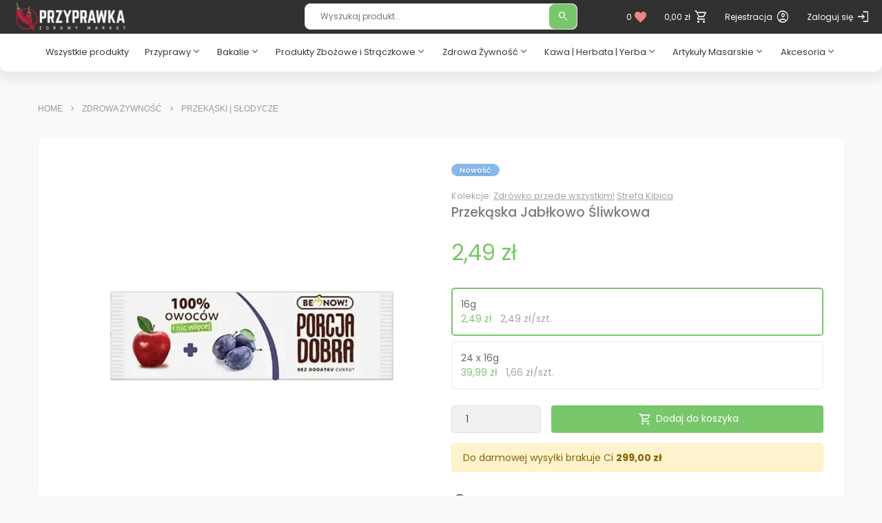

--- FILE ---
content_type: text/html; charset=UTF-8
request_url: https://przyprawka.pl/product/przekaska-jablkowo-sliwkowa,5671
body_size: 14553
content:

<!DOCTYPE html>
<html lang="pl">
<head>
  <meta charset="UTF-8">

  <meta name="robots" content="INDEX,FOLLOW">
  <meta name="viewport" content="width=device-width, minimum-scale=1.0, maximum-scale=5.0, user-scalable=yes">
  <meta name="format-detection" content="telephone=no">
  <meta http-equiv="X-UA-Compatible" content="IE=edge">
    <meta name="facebook-domain-verification" content="19ly3oclhvygqzwll4omrqfg9geryo" />
      <title>Przekąska Jabłkowo Śliwkowa - Przyprawka.pl</title>
    <meta property="og:type" content="product">
<meta property="product:availability" content="24h">
<meta property="product:condition" content="new">
<meta property="product:price:amount" content="2.49">
<meta property="product:price:currency" content="PLN">
<meta property="product:retailer_item_id" content="5671">
<meta name="title" content="Przekąska Jabłkowo Śliwkowa">
<meta name="keywords" content="przekąska jabłkowo śliwkowa">
<meta name="description" content="Produkty naturalne i ekologiczne odpowiednie dla zdrowej diety. Przyprawy świata, artykuły masarskie oraz wiele innych znajdziesz na Przyprawka.pl – Zdrowy Market! ">
<meta property="og:site_name" content="Przyprawka.pl">
<meta property="og:title" content="Przekąska Jabłkowo Śliwkowa">
<meta property="og:description" content="Produkty naturalne i ekologiczne odpowiednie dla zdrowej diety. Przyprawy świata, artykuły masarskie oraz wiele innych znajdziesz na Przyprawka.pl – Zdrowy Market! ">
<meta property="og:image:url" content="https://przyprawka.pl/files/images/product/5671/3089/medium.webp?_=2198907370">
<meta property="og:image:secure_url" content="https://przyprawka.pl/files/images/product/5671/3089/medium.webp?_=2198907370">
<meta property="og:image:alt" content="https://przyprawka.pl/images/przyprawka_og.jpg">
<meta property="og:url" content="https://przyprawka.pl/product/przekaska-jablkowo-sliwkowa,5671">
<meta property="og:locale" content="pl_PL">
<meta property="og:type" content="website">
<meta name="csrf-param" content="_csrf-frontend">
<meta name="csrf-token" content="lsPSnOMwjYFBxGJWc2sDHU6ipdCvb1HPsNCfqENdiLn0pbzfqlXp6BaSMns-WXJUBPX8t8QDGZ3g_fDtJhzq6g==">

<link href="https://przyprawka.pl/product/przekaska-jablkowo-sliwkowa,5671" rel="canonical">
<link href="/assets/83a7a367/css/bootstrap.min.css" rel="stylesheet">
<link href="https://cdnjs.cloudflare.com/ajax/libs/jquery-nice-select/1.1.0/css/nice-select.min.css" rel="stylesheet">
<link href="https://cdn.jsdelivr.net/gh/fancyapps/fancybox@3.5.7/dist/jquery.fancybox.min.css" rel="stylesheet">
<link href="https://cdn.jsdelivr.net/npm/@splidejs/splide@4.0.16/dist/css/splide.min.css" rel="stylesheet">
<link href="/css/helper.css" rel="stylesheet">
<link href="/css/tabs.css" rel="stylesheet">
<link href="/css/main.min.css?ver=1699284783" rel="stylesheet">
<link href="/css/sidenav-menu.min.css?ver=1695904384" rel="stylesheet">
<link href="/css/custom.min.css?ver=1699284783" rel="stylesheet">
<link href="/assets/68d6db6/ajaxcrud.css" rel="stylesheet">
<style>.related-product-slider-item .bg-image{
    display: block;
    text-align: center;
    padding: 4px;
    /*border: 1px solid #f0f0f0;*/
    border-radius: 4px;  
    overflow: hidden;
    background-position: center;
    background-size: contain;
    background-repeat: no-repeat;
    height: 80px;
}

.related-product-slider-item a{
    opacity: .7;
    transition: .1s all ;
    width: 100%;
}

.related-product-slider-item:hover a{
    opacity: 1;
}</style>
<script>window.EnhancedEcommerceEvents_ViewItemData = {
    "currency": "PLN",
    "value": 2.4900000000000002,
    "items": [
        {
            "item_id": 6235,
            "item_name": "Przekąska Jabłkowo Śliwkowa 16g",
            "affiliation": "Przyprawka",
            "index": 1,
            "item_category_1": "Przekąski | Słodycze",
            "item_list_name": "Product Details",
            "price": 2.4900000000000002,
            "quantity": 1
        }
    ]
};
const CURRENCY = 'PLN';
const FREE_SHIPPING_FROM = 299;

const BASE_SPLIDE_CONFIG = {
          type: 'slide',
          preventScrollOnTouch: 'auto',
          gutter: 4,
          autoplay: false,
          pagination: false,
          fixedWidth: 250,
          perMove: 1,
          waitForTransition: false,
          trimSpace: 'move',
          lazyLoad: true,
          preloadPages: 4,
          responsive: {
            sm: { gutter: 8 },
            md: { padding: 16, fixedWidth: 200, drag: 'free' },
            lg: { padding: 8, drag: false, fixedWidth: 'calc(25% - 6px)' },
            xl: { gutter: 8, perMove: 1, drag: false, fixedWidth: 'calc(25% - 6px)' },
          },
        }
</script>
    <link rel="preconnect" href="https://fonts.googleapis.com" crossorigin />
<link rel="preconnect" href="https://fonts.gstatic.com" crossorigin />

<link rel="stylesheet" href="https://fonts.googleapis.com/css?family=Poppins:300,400,500,600,700&display=swap">
<link rel="stylesheet" href="https://fonts.googleapis.com/css2?family=Material+Symbols+Outlined:opsz,wght,FILL,GRAD@48,400,0..1,0&display=swap"/>
    
  <script>
    window.dataLayer = window.dataLayer || [];
  </script>

  <!-- Google Tag Manager -->
  <script>(function (w, d, s, l, i) {
      w[l] = w[l] || [];
      w[l].push({
        'gtm.start':
          new Date().getTime(), event: 'gtm.js',
      });
      var f = d.getElementsByTagName(s)[0],
        j = d.createElement(s), dl = l != 'dataLayer' ? '&l=' + l : '';
      j.async = true;
      j.src =
        'https://www.googletagmanager.com/gtm.js?id=' + i + dl;
      f.parentNode.insertBefore(j, f);
    })(window, document, 'script', 'dataLayer', 'GTM-TDF6FQT');</script>
  <!-- End Google Tag Manager -->


</head>
<body>



	<!-- Facbook SDK -->
	<script>
    window.fbAsyncInit = function () {
      FB.init({
        appId: '186254029967052',
        xfbml: true,
        version: 'v6.0',
      });
      FB.AppEvents.logPageView();
    };

    (function (d, s, id) {
      var js, fjs = d.getElementsByTagName(s)[0];
      if (d.getElementById(id)) {
        return;
      }
      js = d.createElement(s);
      js.id = id;
      js.src = 'https://connect.facebook.net/en_US/sdk.js';
      fjs.parentNode.insertBefore(js, fjs);
    }(document, 'script', 'facebook-jssdk'));
	</script>
	<!-- End Facebook SDK -->

<!-- Google Tag Manager (noscript) -->
<noscript>
	<iframe src="https://www.googletagmanager.com/ns.html?id=GTM-TDF6FQT"
	        height="0" width="0" style="display:none;visibility:hidden"></iframe>
</noscript>
<!-- End Google Tag Manager (noscript) -->

<header>
  <div id="mobileNavOverlay"></div>
    <!--=======  header top  =======-->
<div class="header-top">
  <div class="container-fluid">
    <div class="row">
      <!-- Mobile menu Opener -->
      <span onclick="openNav()"><i class="mobile-menu-opener material-symbols-outlined font-24 text-white d-inline-block d-lg-none">menu</i></span>

      <!-- end Opener-->
      <div class="col-6 col-lg-4  d-none d-lg-block">
        <div class="fixed-logo hide-on-mobile hide-on-desktop-md">
          <div class="page-logo-container position-relative m-0 p-0">
            <a href="/">
              <img class="page-logo" src="/images/logo-white-small.png" alt="Przyprawka - zdrowy market">
            </a>
          </div>
        </div>
      </div>

      <div class="d-none d-lg-block text-center col-lg-4">
        <!-- AJAX Search -->
        <div class="header-advance-search-container d-none d-lg-block">
          <div class="header-advance-search">
            <input class="live-search" type="text" value=""
                   placeholder="Wyszukaj produkt..." autocomplete="false">
            <span class="material-symbols-outlined icon_search">search</span>
            <span><span class="spinner-border spinner-border-sm"></span></span>

            <div class="live-search-result hidden"></div>
          </div>
        </div>
        <!-- end AJAX Search -->
      </div>

      <div class="col-12 col-lg-4">
        <div class="header-top-menu text-right">
          <ul>

                              <li id="clipboardWidget" title="Schowek">
                    <a href="/clipboard/view"><span class="items-cnt">0</span><span class="text-red"><i class="material-symbols-outlined fill">favorite</i></span> </a>                </li>
              
                    <li id="cartWidget" title="Koszyk">

<div id="cartPjaxWidget" data-pjax-container="" data-pjax-timeout="10000">
  <div class="shopping-cart" id="shopping-cart">
  <span class="shopping-cart-link">

    <span id="shoppingCartTotalAmount" data-pjax-container data-pjax-timeout="1000">0,00 zł</span>
      <i class="material-symbols-outlined ">shopping_cart</i>
  </span>
    <!-- end of shopping cart -->

    <!-- cart floating box -->
    <div class="cart-floating-box" id="cart-floating-box">
		          <div class="line-solid"></div>
          <div class="text-center">Koszyk jest pusty.</div>
          <div class="line-solid"></div>

		
    </div>
  </div>
	</div></li>

            <li class="d-inline-block d-lg-none live-search-toggle">
              <span class="text-white"><i class="material-symbols-outlined ">search</i></span>
              <div class="header-advance-search-container mobile hide d-block d-lg-none">
                <div class="header-advance-search mobile">
                  <input class="live-search" type="text" placeholder="Wyszukaj produkt..."
                         autocomplete="false">
                  <span class="icon_search"></span>
                  <div class="live-search-result hidden"></div>
                </div>
              </div>
            </li>

                              <li class="d-none d-lg-inline-block">
                  <a title="Rejestracja" href="/signup">
                    <span class="text-label">Rejestracja</span> <i class="material-symbols-outlined ">account_circle</i>                  </a>
                </li>
                <li class="d-none d-lg-inline-block">
                  <a title="Zaloguj się" href="/account">
                    <span class="text-label">Zaloguj się</span> <i class="material-symbols-outlined ">login</i>                  </a>
                </li>
              
          </ul>
        </div>
      </div>

    </div>
  </div>

</div>
<!--=======  End of header top  =======-->


<div id="mobileNav" class="sidenav">
  <div class="sidenav-wrapper">
    <div class="sidenav-menu-header-wrapper">
      <div class="sidenav-logo">
        <span class="close-button" onclick="closeNav()"><i class="material-symbols-outlined ">close</i></span>
        <a href="/"><img src="/images/small-logo.png" alt="logo" class="img-fluid"></a>
      </div>
      <div class="mobile-nav-tabs" role="tabpanel">
        <div id="contentTab" class="nav nav-tabs s4-tabs" role="tablist">

          <a role="tab" href="#menu" id="menu-tab" class="active" role="tab" data-toggle="tab">Menu</a>
          <a role="tab" href="#account" id="account-tab" class="" role="tab" data-toggle="tab">Konto</a>
        </div>
      </div>
    </div>

    <div class="tab-content sidenav-menu">
      <div role="tabpanel" class="tab-pane fade show active" id="menu" aria-labelledby="menu-tab">
        <div class="accordion" id="sidenavMenuAccordion">
          <ul class="p-0">
            <li>
              <a class="head-item" href="/">
                  <i class="material-symbols-outlined ">home</i>&nbsp;<span>Strona główna</span>
              </a>
            </li>
            <li>
              <a class="head-item" href="/collection/zestawy-promocyjne,12">
                  <i class="material-symbols-outlined ">widgets</i>&nbsp;<span>Zestawy promocyjne</span>
              </a>
            </li>
            <li id="sidenavCategories">
              <a class="head-item" href="javascript:;">
                  <i class="material-symbols-outlined ">category</i>&nbsp;<span>Kategorie</span>
              </a>
              <div>
                  <ul class="sidenav-menu"><li><a href="/products">Wszystkie produkty</a></li><li class="item-has-children"><a href="/category/przyprawy,276">Przyprawy</a><span class="list-toggle" data-toggle="collapse" data-target="#list-3358" aria-controls="list-3358"></span><ul class="collapse item-child-list" id="list-3358"><li data-depth="1"><a href="/category/ziola,283">Zioła</a></li><li data-depth="1"><a href="/category/przyprawy-jednorodne,284">Przyprawy jednorodne</a></li><li data-depth="1"><a href="/category/przyprawy-mieszane,285">Przyprawy mieszane</a></li></ul></li><li class="item-has-children"><a href="/category/bakalie,277">Bakalie</a><span class="list-toggle" data-toggle="collapse" data-target="#list-7129" aria-controls="list-7129"></span><ul class="collapse item-child-list" id="list-7129"><li data-depth="1"><a href="/category/orzechy,286">Orzechy</a></li><li data-depth="1"><a href="/category/owoce-suszone,288">Owoce suszone</a></li><li data-depth="1"><a href="/category/pestki-i-nasiona,287">Pestki i nasiona</a></li><li data-depth="1"><a href="/category/owoce-liofilizowane,289">Owoce liofilizowane</a></li></ul></li><li class="item-has-children"><a href="/category/produkty-zbozowe-i-straczkowe,278">Produkty Zbożowe i Strączkowe</a><span class="list-toggle" data-toggle="collapse" data-target="#list-4986" aria-controls="list-4986"></span><ul class="collapse item-child-list" id="list-4986"><li data-depth="1"><a href="/category/maki,291">Mąki</a></li><li data-depth="1"><a href="/category/makarony,293">Makarony</a></li><li data-depth="1"><a href="/category/kasze,292">Kasze</a></li><li data-depth="1"><a href="/category/ryz,294">Ryż</a></li><li data-depth="1"><a href="/category/platki-i-ziarna,295">Płatki i ziarna</a></li><li data-depth="1"><a href="/category/rosliny-straczkowe,296">Rośliny Strączkowe</a></li><li data-depth="1"><a href="/category/mieszanki-dodatki-do-wypiekow,380">Mieszanki | Dodatki do Wypieków</a></li></ul></li><li class="item-has-children"><a href="/category/zdrowa-zywnosc,279">Zdrowa Żywność</a><span class="list-toggle" data-toggle="collapse" data-target="#list-7992" aria-controls="list-7992"></span><ul class="collapse item-child-list" id="list-7992"><li data-depth="1"><a href="/category/produkty-bezglutenowe,383">Produkty Bezglutenowe</a></li><li data-depth="1"><a href="/category/olejki-konopne,327">Olejki Konopne</a></li><li data-depth="1"><a href="/category/produkty-keto,384">Produkty Keto</a></li><li class="menu-item-has-children" data-depth="1"><a href="/category/witaminy-suplementy,322">Witaminy | Suplementy</a><span class="list-toggle" data-toggle="collapse" data-target="#list-9610" aria-controls="list-9610"></span><ul class="collapse" id="list-9610" data-key="3"><li data-depth="2"><a href="/category/witaminy,323">Witaminy</a></li><li data-depth="2"><a href="/category/odzywki-bialkowe,324">Odżywki Białkowe</a></li><li data-depth="2"><a href="/category/akcesoria,326">Akcesoria</a></li><li data-depth="2"><a href="/category/suplementy,325">Suplementy</a></li></ul></li><li data-depth="1"><a href="/category/produkty-do-sushi,389">Produkty do Sushi</a></li><li data-depth="1"><a href="/category/oleje-maslo-smalec,333">Oleje | Masło | Smalec</a></li><li class="menu-item-has-children" data-depth="1"><a href="/category/soki-syropy-napoje,339">Soki | Syropy | Napoje</a><span class="list-toggle" data-toggle="collapse" data-target="#list-1763" aria-controls="list-1763"></span><ul class="collapse" id="list-1763" data-key="6"><li data-depth="2"><a href="/category/napoje-roslinne,343">Napoje Roślinne</a></li><li data-depth="2"><a href="/category/napoje,381">Napoje</a></li><li data-depth="2"><a href="/category/syropy,342">Syropy</a></li><li data-depth="2"><a href="/category/soki,340">Soki</a></li><li data-depth="2"><a href="/category/soki-100,341">Soki 100%</a></li></ul></li><li class="menu-item-has-children" data-depth="1"><a href="/category/miody-przetwory-sosy,328">Miody | Przetwory | Sosy</a><span class="list-toggle" data-toggle="collapse" data-target="#list-5360" aria-controls="list-5360"></span><ul class="collapse" id="list-5360" data-key="7"><li data-depth="2"><a href="/category/sosy-i-dodatki-do-potraw,332">Sosy i Dodatki do Potraw</a></li><li data-depth="2"><a href="/category/miody,329">Miody</a></li><li data-depth="2"><a href="/category/pasty-i-masla-orzechowe,331">Pasty i Masła Orzechowe</a></li><li data-depth="2"><a href="/category/przetwory-warzywne-i-owocowe,330">Przetwory Warzywne i Owocowe</a></li></ul></li><li class="menu-item-has-children" data-depth="1"><a href="/category/przekaski-slodycze,334">Przekąski | Słodycze</a><span class="list-toggle" data-toggle="collapse" data-target="#list-4702" aria-controls="list-4702"></span><ul class="collapse" id="list-4702" data-key="8"><li data-depth="2"><a href="/category/musy-owocowe,338">Musy Owocowe</a></li><li data-depth="2"><a href="/category/czekolady,335">Czekolady</a></li><li data-depth="2"><a href="/category/ciastka,336">Ciastka</a></li><li data-depth="2"><a href="/category/batony-i-rurki,337">Batony i Rurki</a></li></ul></li><li class="menu-item-has-children" data-depth="1"><a href="/category/produkty-slodzace,344">Produkty Słodzące</a><span class="list-toggle" data-toggle="collapse" data-target="#list-1472" aria-controls="list-1472"></span><ul class="collapse" id="list-1472" data-key="9"><li data-depth="2"><a href="/category/cukry,345">Cukry</a></li><li data-depth="2"><a href="/category/slodziki,346">Słodziki</a></li></ul></li></ul></li><li class="item-has-children"><a href="/category/kawa-herbata-yerba,280">Kawa | Herbata | Yerba</a><span class="list-toggle" data-toggle="collapse" data-target="#list-5249" aria-controls="list-5249"></span><ul class="collapse item-child-list" id="list-5249"><li class="menu-item-has-children" data-depth="1"><a href="/category/ziola-i-herbatki-ziolowe,300">Zioła i Herbatki Ziołowe</a><span class="list-toggle" data-toggle="collapse" data-target="#list-8127" aria-controls="list-8127"></span><ul class="collapse" id="list-8127" data-key="0"><li data-depth="2"><a href="/category/herbatki-ziolowe,321">Herbatki Ziołowe</a></li><li data-depth="2"><a href="/category/ziola-jednorodne,320">Zioła Jednorodne</a></li></ul></li><li class="menu-item-has-children" data-depth="1"><a href="/category/yerba-mate,299">Yerba Mate</a><span class="list-toggle" data-toggle="collapse" data-target="#list-2899" aria-controls="list-2899"></span><ul class="collapse" id="list-2899" data-key="1"><li data-depth="2"><a href="/category/esencjonalna-yerba-mate,314">Esencjonalna Yerba Mate</a></li><li data-depth="2"><a href="/category/intensywna-yerba-mate,315">Intensywna Yerba Mate</a></li><li data-depth="2"><a href="/category/klasyczna-yerba-mate,312">Klasyczna Yerba Mate</a></li><li data-depth="2"><a href="/category/aromatyczna-yerba-mate,313">Aromatyczna Yerba Mate</a></li><li data-depth="2"><a href="/category/akcesoria-do-yerba-mate,319">Akcesoria do Yerba Mate</a></li></ul></li><li class="menu-item-has-children" data-depth="1"><a href="/category/herbata,297">Herbata</a><span class="list-toggle" data-toggle="collapse" data-target="#list-3198" aria-controls="list-3198"></span><ul class="collapse" id="list-3198" data-key="2"><li data-depth="2"><a href="/category/herbata-biala,307">Herbata Biała</a></li><li data-depth="2"><a href="/category/herbata-owocowa,308">Herbata Owocowa</a></li><li data-depth="2"><a href="/category/ziolowo-owocowa,309">Ziołowo-Owocowa</a></li><li data-depth="2"><a href="/category/akcesoria-do-herbaty,317">Akcesoria do Herbaty</a></li><li data-depth="2"><a href="/category/herbata-czarna,304">Herbata Czarna</a></li><li data-depth="2"><a href="/category/herbata-zielona,305">Herbata Zielona</a></li><li data-depth="2"><a href="/category/herbata-czerwona,306">Herbata Czerwona</a></li></ul></li><li class="menu-item-has-children" data-depth="1"><a href="/category/kawa,298">Kawa</a><span class="list-toggle" data-toggle="collapse" data-target="#list-7716" aria-controls="list-7716"></span><ul class="collapse" id="list-7716" data-key="3"><li data-depth="2"><a href="/category/kawa-mielona,310">Kawa Mielona</a></li><li data-depth="2"><a href="/category/kawa-ziarnista,311">Kawa Ziarnista</a></li><li data-depth="2"><a href="/category/akcesoria-do-kawy,318">Akcesoria do Kawy</a></li></ul></li></ul></li><li class="item-has-children"><a href="/category/artykuly-masarskie,281">Artykuły Masarskie</a><span class="list-toggle" data-toggle="collapse" data-target="#list-1626" aria-controls="list-1626"></span><ul class="collapse item-child-list" id="list-1626"><li class="menu-item-has-children" data-depth="1"><a href="/category/akcesoria-masarskie,350">Akcesoria Masarskie</a><span class="list-toggle" data-toggle="collapse" data-target="#list-7284" aria-controls="list-7284"></span><ul class="collapse" id="list-7284" data-key="0"><li data-depth="2"><a href="/category/haki-wedzarnicze,360">Haki Wędzarnicze</a></li><li data-depth="2"><a href="/category/stalki-ostrzalki,364">Stalki | Ostrzałki</a></li><li data-depth="2"><a href="/category/wsady-foremki,358">Wsady | Foremki</a></li><li data-depth="2"><a href="/category/noze-rzeznicze-i-kuchenne,363">Noże Rzeźnicze i Kuchenne</a></li><li data-depth="2"><a href="/category/inne-akcesoria-masarskie,365">Inne Akcesoria Masarskie</a></li><li data-depth="2"><a href="/category/siatka-wedliniarska,359">Siatka Wędliniarska</a></li><li data-depth="2"><a href="/category/preparaty-do-mycia-i-dezynfekcji,388">Preparaty do Mycia i Dezynfekcji</a></li><li data-depth="2"><a href="/category/sznurek-przedza,357">Sznurek Przędza</a></li><li data-depth="2"><a href="/category/zrywki-woreczki,361">Zrywki | Woreczki</a></li><li data-depth="2"><a href="/category/termometry,362">Termometry</a></li></ul></li><li class="menu-item-has-children" data-depth="1"><a href="/category/jelita-naturalne,348">Jelita Naturalne</a><span class="list-toggle" data-toggle="collapse" data-target="#list-9565" aria-controls="list-9565"></span><ul class="collapse" id="list-9565" data-key="1"><li data-depth="2"><a href="/category/jelita-wolowe,353">Jelita Wołowe</a></li><li data-depth="2"><a href="/category/jelita-wieprzowe,352">Jelita Wieprzowe</a></li><li data-depth="2"><a href="/category/jelita-baranie,354">Jelita Baranie</a></li></ul></li><li class="menu-item-has-children" data-depth="1"><a href="/category/oslonki-do-wyrobow,349">Osłonki do Wyrobów</a><span class="list-toggle" data-toggle="collapse" data-target="#list-7079" aria-controls="list-7079"></span><ul class="collapse" id="list-7079" data-key="2"><li data-depth="2"><a href="/category/oslonki-bialkowe,355">Osłonki Białkowe</a></li><li data-depth="2"><a href="/category/oslonki-poliamidowe,356">Osłonki Poliamidowe</a></li></ul></li><li class="menu-item-has-children" data-depth="1"><a href="/category/przyprawy-do-wyrobow,347">Przyprawy do Wyrobów</a><span class="list-toggle" data-toggle="collapse" data-target="#list-8662" aria-controls="list-8662"></span><ul class="collapse" id="list-8662" data-key="3"><li data-depth="2"><a href="/category/przyprawy-jednorodne-ziola,385">Przyprawy Jednorodne | Zioła</a></li><li data-depth="2"><a href="/category/mieszanki-funkcjonalne-przypraw,386">Mieszanki Funkcjonalne Przypraw</a></li><li data-depth="2"><a href="/category/zestawy-przypraw-do-wyrobu,387">Zestawy Przypraw do Wyrobu</a></li></ul></li><li class="menu-item-has-children" data-depth="1"><a href="/category/maszynki-do-miesa,351">Maszynki do Mięsa</a><span class="list-toggle" data-toggle="collapse" data-target="#list-5671" aria-controls="list-5671"></span><ul class="collapse" id="list-5671" data-key="4"><li data-depth="2"><a href="/category/nozyki,367">Nożyki</a></li><li data-depth="2"><a href="/category/sitka,366">Sitka</a></li><li data-depth="2"><a href="/category/inne-czesci,369">Inne Części</a></li><li data-depth="2"><a href="/category/kompletne-maszynki,368">Kompletne maszynki</a></li></ul></li></ul></li><li class="item-has-children"><a href="/category/akcesoria-2,282">Akcesoria</a><span class="list-toggle" data-toggle="collapse" data-target="#list-5891" aria-controls="list-5891"></span><ul class="collapse item-child-list" id="list-5891"><li data-depth="1"><a href="/category/przybory-do-kuchni,370">Przybory do Kuchni</a></li></ul></li></ul>              </div>
            </li>
            <li>
              <a class="head-item " href="/products?sale=1">
                  <i class="material-symbols-outlined ">percent</i>&nbsp;<span>Promocje</span>
              </a>
            </li>

            <li id="sidenavCategories">
              <a class="head-item" type="button" href="javascript:;">
                  <i class="material-symbols-outlined ">dataset</i>&nbsp;<span>Kolekcje</span>
              </a>
              <span class="list-toggle" data-toggle="collapse" data-target="#collectionCollapse"
                    aria-controls="collectionCollapse"></span>

              <div id="collectionCollapse" class="collapse">
                <ul class="sidenav-menu">
                                          <li>
                        <a href="/collection/artykuly-masarskie,20">
                            Artykuły masarskie                         </a>
                      </li>
                                          <li>
                        <a href="/collection/chrupnij-cos,9">
                            Chrupnij coś!                        </a>
                      </li>
                                          <li>
                        <a href="/collection/dawka-pikanterii,6">
                            Dawka pikanterii                        </a>
                      </li>
                                          <li>
                        <a href="/collection/dobre-bo-polskie,17">
                            Dobre, bo polskie                        </a>
                      </li>
                                          <li>
                        <a href="/collection/herbaciany-ogrod,26">
                            Herbaciany ogród                        </a>
                      </li>
                                          <li>
                        <a href="/collection/jelita-naturalne,25">
                            Jelita naturalne                        </a>
                      </li>
                                          <li>
                        <a href="/collection/kawa,37">
                            Kawa                        </a>
                      </li>
                                          <li>
                        <a href="/collection/kuchnie-swiata-smaki-azji,13">
                            Kuchnie świata - smaki azji                        </a>
                      </li>
                                          <li>
                        <a href="/collection/liofilizaty,35">
                            Liofilizaty                        </a>
                      </li>
                                          <li>
                        <a href="/collection/maszynki-i-sitka,33">
                            Maszynki i sitka                        </a>
                      </li>
                                          <li>
                        <a href="/collection/mieszanki-funkcjonalne,24">
                            Mieszanki funkcjonalne                        </a>
                      </li>
                                          <li>
                        <a href="/collection/migdalowo-kokosowo,34">
                            Migdałowo-kokosowo                        </a>
                      </li>
                                          <li>
                        <a href="/collection/maki-i-dodatki,31">
                            Mąki i dodatki                        </a>
                      </li>
                                          <li>
                        <a href="/collection/noze-i-ostrzalki,21">
                            Noże i ostrzałki                        </a>
                      </li>
                                          <li>
                        <a href="/collection/podstawy-mistrza-kuchni,22">
                            Podstawy mistrza kuchni                        </a>
                      </li>
                                          <li>
                        <a href="/collection/produkty-bezglutenowe,16">
                            Produkty bezglutenowe                        </a>
                      </li>
                                          <li>
                        <a href="/collection/przyprawy-bez-soli,28">
                            Przyprawy bez soli                        </a>
                      </li>
                                          <li>
                        <a href="/collection/przyprawy-swiata,30">
                            Przyprawy świata                        </a>
                      </li>
                                          <li>
                        <a href="/collection/siatki-wedliniarskie,29">
                            Siatki wędliniarskie                        </a>
                      </li>
                                          <li>
                        <a href="/collection/sushi,18">
                            Sushi                        </a>
                      </li>
                                          <li>
                        <a href="/collection/sitka-do-wilka,32">
                            Sitka do wilka                        </a>
                      </li>
                                          <li>
                        <a href="/collection/strefa-kibica,14">
                            Strefa kibica                        </a>
                      </li>
                                          <li>
                        <a href="/collection/tropikalna-rozkosz,7">
                            Tropikalna rozkosz                        </a>
                      </li>
                                          <li>
                        <a href="/collection/yerbamocni,19">
                            Yerbamocni                        </a>
                      </li>
                                          <li>
                        <a href="/collection/zestawy-promocyjne,12">
                            Zestawy promocyjne                        </a>
                      </li>
                                          <li>
                        <a href="/collection/zdrowa-strefa-bakalii,23">
                            Zdrowa strefa bakalii                        </a>
                      </li>
                                          <li>
                        <a href="/collection/zdrowko-przede-wszystkim,8">
                            Zdrówko przede wszystkim!                         </a>
                      </li>
                                          <li>
                        <a href="/collection/zimowa-moc-rozgrzej-sie,5">
                            Zimowa moc -rozgrzej się                        </a>
                      </li>
                                          <li>
                        <a href="/collection/swieta-od-kuchni,15">
                            święta od kuchni                        </a>
                      </li>
                                    </ul>
              </div>
            </li>

            <li class="dropdown-divider">
              <div class="ln_solid"></div>
            </li>
            <li>
              <a class="head-item" href="/newspaper">
                  <i class="material-symbols-outlined ">newspaper</i>&nbsp;<span>Gazetka</span>
              </a>
            </li>
            <li>
              <a class="head-item" href="/blog">
                  <i class="material-symbols-outlined ">article</i>&nbsp;<span>Blog</span>
              </a>
            </li>
            <li>
              <a class="head-item" href="/franchise">
                  <i class="material-symbols-outlined ">store</i>&nbsp;<span>Franczyza</span>
              </a>
            </li>
            <li>
              <a class="head-item" href="/contact">
                  <i class="material-symbols-outlined ">mail</i>&nbsp;<span>Kontakt</span>
              </a>
            </li>
          </ul>

        </div>
      </div>
      <div role="tabpanel" class="tab-pane fade show" id="account" aria-labelledby="account-tab">
        <ul>
                          <li title="Rejestracja">
                  <a href="/signup"><i class="material-symbols-outlined ">login</i> Rejestracja</a>              </li>
              <li>
                  <a href="/account"><i class="material-symbols-outlined ">account_circle</i> Zaloguj się</a>              </li>
                    </ul>
      </div>
    </div>
  </div>

</div>

<!-- Use any element to open the sidenav -->

</header>

<div class="header-bottom">
  <div class="container">
    <div class="main-menu">
      <nav>
          <ul class="category-navigation"><li class="mega-menu-trigger"><a href="/products">Wszystkie produkty</a></li><li class="mega-menu-trigger"><a href="/category/przyprawy,276">Przyprawy<i class="material-symbols-outlined ">expand_more</i></a><div class="py-megamenu"><div class="row no-gutters category-row"><div class="col-1-5 mb-15"><a class="v-subcat" href="/category/ziola,283"><img src="/images/paprica-indicator.png" alt="">Zioła</a></div><div class="col-1-5 mb-15"><a class="v-subcat" href="/category/przyprawy-jednorodne,284"><img src="/images/paprica-indicator.png" alt="">Przyprawy jednorodne</a></div><div class="col-1-5 mb-15"><a class="v-subcat" href="/category/przyprawy-mieszane,285"><img src="/images/paprica-indicator.png" alt="">Przyprawy mieszane</a></div></div><div class="links-bar"><a href="/collection/zestawy-promocyjne,12"><i class="material-symbols-outlined ">widgets</i>&nbsp;<span>Zestawy</span></a><a href="/products?new=1"><i class="material-symbols-outlined ">sell</i>&nbsp;<span>Nowości</span></a><a href="/products?sale=1"><i class="material-symbols-outlined ">percent</i>&nbsp;<span>Promocje</span></a><a href="/products?best=1"><i class="material-symbols-outlined ">trending_up</i>&nbsp;<span>Bestsellery</span></a><a href="/newspaper"><i class="material-symbols-outlined ">newspaper</i>&nbsp;<span>Gazetka</span></a><a href="/blog"><i class="material-symbols-outlined ">article</i>&nbsp;<span>Blog</span></a></div></div></li><li class="mega-menu-trigger"><a href="/category/bakalie,277">Bakalie<i class="material-symbols-outlined ">expand_more</i></a><div class="py-megamenu"><div class="row no-gutters category-row"><div class="col-1-5 mb-15"><a class="v-subcat" href="/category/orzechy,286"><img src="/images/paprica-indicator.png" alt="">Orzechy</a></div><div class="col-1-5 mb-15"><a class="v-subcat" href="/category/owoce-suszone,288"><img src="/images/paprica-indicator.png" alt="">Owoce suszone</a></div><div class="col-1-5 mb-15"><a class="v-subcat" href="/category/pestki-i-nasiona,287"><img src="/images/paprica-indicator.png" alt="">Pestki i nasiona</a></div><div class="col-1-5 mb-15"><a class="v-subcat" href="/category/owoce-liofilizowane,289"><img src="/images/paprica-indicator.png" alt="">Owoce liofilizowane</a></div></div><div class="links-bar"><a href="/collection/zestawy-promocyjne,12"><i class="material-symbols-outlined ">widgets</i>&nbsp;<span>Zestawy</span></a><a href="/products?new=1"><i class="material-symbols-outlined ">sell</i>&nbsp;<span>Nowości</span></a><a href="/products?sale=1"><i class="material-symbols-outlined ">percent</i>&nbsp;<span>Promocje</span></a><a href="/products?best=1"><i class="material-symbols-outlined ">trending_up</i>&nbsp;<span>Bestsellery</span></a><a href="/newspaper"><i class="material-symbols-outlined ">newspaper</i>&nbsp;<span>Gazetka</span></a><a href="/blog"><i class="material-symbols-outlined ">article</i>&nbsp;<span>Blog</span></a></div></div></li><li class="mega-menu-trigger"><a href="/category/produkty-zbozowe-i-straczkowe,278">Produkty Zbożowe i Strączkowe<i class="material-symbols-outlined ">expand_more</i></a><div class="py-megamenu"><div class="row no-gutters category-row"><div class="col-1-5 mb-15"><a class="v-subcat" href="/category/maki,291"><img src="/images/paprica-indicator.png" alt="">Mąki</a></div><div class="col-1-5 mb-15"><a class="v-subcat" href="/category/makarony,293"><img src="/images/paprica-indicator.png" alt="">Makarony</a></div><div class="col-1-5 mb-15"><a class="v-subcat" href="/category/kasze,292"><img src="/images/paprica-indicator.png" alt="">Kasze</a></div><div class="col-1-5 mb-15"><a class="v-subcat" href="/category/ryz,294"><img src="/images/paprica-indicator.png" alt="">Ryż</a></div><div class="col-1-5 mb-15"><a class="v-subcat" href="/category/platki-i-ziarna,295"><img src="/images/paprica-indicator.png" alt="">Płatki i ziarna</a></div><div class="col-1-5 mb-15"><a class="v-subcat" href="/category/rosliny-straczkowe,296"><img src="/images/paprica-indicator.png" alt="">Rośliny Strączkowe</a></div><div class="col-1-5 mb-15"><a class="v-subcat" href="/category/mieszanki-dodatki-do-wypiekow,380"><img src="/images/paprica-indicator.png" alt="">Mieszanki | Dodatki do Wypieków</a></div></div><div class="links-bar"><a href="/collection/zestawy-promocyjne,12"><i class="material-symbols-outlined ">widgets</i>&nbsp;<span>Zestawy</span></a><a href="/products?new=1"><i class="material-symbols-outlined ">sell</i>&nbsp;<span>Nowości</span></a><a href="/products?sale=1"><i class="material-symbols-outlined ">percent</i>&nbsp;<span>Promocje</span></a><a href="/products?best=1"><i class="material-symbols-outlined ">trending_up</i>&nbsp;<span>Bestsellery</span></a><a href="/newspaper"><i class="material-symbols-outlined ">newspaper</i>&nbsp;<span>Gazetka</span></a><a href="/blog"><i class="material-symbols-outlined ">article</i>&nbsp;<span>Blog</span></a></div></div></li><li class="mega-menu-trigger"><a href="/category/zdrowa-zywnosc,279">Zdrowa Żywność<i class="material-symbols-outlined ">expand_more</i></a><div class="py-megamenu"><div class="row no-gutters category-row"><div class="col-1-5 mb-15"><a class="v-subcat" href="/category/soki-syropy-napoje,339"><img src="/images/paprica-indicator.png" alt="">Soki | Syropy | Napoje</a><a href="/category/napoje-roslinne,343">Napoje Roślinne</a><a href="/category/napoje,381">Napoje</a><a href="/category/syropy,342">Syropy</a><a href="/category/soki,340">Soki</a><a href="/category/soki-100,341">Soki 100%</a></div><div class="col-1-5 mb-15"><a class="v-subcat" href="/category/witaminy-suplementy,322"><img src="/images/paprica-indicator.png" alt="">Witaminy | Suplementy</a><a href="/category/witaminy,323">Witaminy</a><a href="/category/odzywki-bialkowe,324">Odżywki Białkowe</a><a href="/category/akcesoria,326">Akcesoria</a><a href="/category/suplementy,325">Suplementy</a></div><div class="col-1-5 mb-15"><a class="v-subcat" href="/category/miody-przetwory-sosy,328"><img src="/images/paprica-indicator.png" alt="">Miody | Przetwory | Sosy</a><a href="/category/sosy-i-dodatki-do-potraw,332">Sosy i Dodatki do Potraw</a><a href="/category/miody,329">Miody</a><a href="/category/pasty-i-masla-orzechowe,331">Pasty i Masła Orzechowe</a><a href="/category/przetwory-warzywne-i-owocowe,330">Przetwory Warzywne i Owocowe</a></div><div class="col-1-5 mb-15"><a class="v-subcat" href="/category/przekaski-slodycze,334"><img src="/images/paprica-indicator.png" alt="">Przekąski | Słodycze</a><a href="/category/musy-owocowe,338">Musy Owocowe</a><a href="/category/czekolady,335">Czekolady</a><a href="/category/ciastka,336">Ciastka</a><a href="/category/batony-i-rurki,337">Batony i Rurki</a></div><div class="col-1-5 mb-15"><a class="v-subcat" href="/category/produkty-slodzace,344"><img src="/images/paprica-indicator.png" alt="">Produkty Słodzące</a><a href="/category/cukry,345">Cukry</a><a href="/category/slodziki,346">Słodziki</a></div><div class="col-1-5 mb-15"><a class="v-subcat" href="/category/produkty-bezglutenowe,383"><img src="/images/paprica-indicator.png" alt="">Produkty Bezglutenowe</a></div><div class="col-1-5 mb-15"><a class="v-subcat" href="/category/olejki-konopne,327"><img src="/images/paprica-indicator.png" alt="">Olejki Konopne</a></div><div class="col-1-5 mb-15"><a class="v-subcat" href="/category/produkty-keto,384"><img src="/images/paprica-indicator.png" alt="">Produkty Keto</a></div><div class="col-1-5 mb-15"><a class="v-subcat" href="/category/produkty-do-sushi,389"><img src="/images/paprica-indicator.png" alt="">Produkty do Sushi</a></div><div class="col-1-5 mb-15"><a class="v-subcat" href="/category/oleje-maslo-smalec,333"><img src="/images/paprica-indicator.png" alt="">Oleje | Masło | Smalec</a></div></div><div class="links-bar"><a href="/collection/zestawy-promocyjne,12"><i class="material-symbols-outlined ">widgets</i>&nbsp;<span>Zestawy</span></a><a href="/products?new=1"><i class="material-symbols-outlined ">sell</i>&nbsp;<span>Nowości</span></a><a href="/products?sale=1"><i class="material-symbols-outlined ">percent</i>&nbsp;<span>Promocje</span></a><a href="/products?best=1"><i class="material-symbols-outlined ">trending_up</i>&nbsp;<span>Bestsellery</span></a><a href="/newspaper"><i class="material-symbols-outlined ">newspaper</i>&nbsp;<span>Gazetka</span></a><a href="/blog"><i class="material-symbols-outlined ">article</i>&nbsp;<span>Blog</span></a></div></div></li><li class="mega-menu-trigger"><a href="/category/kawa-herbata-yerba,280">Kawa | Herbata | Yerba<i class="material-symbols-outlined ">expand_more</i></a><div class="py-megamenu"><div class="row no-gutters category-row"><div class="col-1-5 mb-15"><a class="v-subcat" href="/category/herbata,297"><img src="/images/paprica-indicator.png" alt="">Herbata</a><a href="/category/herbata-biala,307">Herbata Biała</a><a href="/category/herbata-owocowa,308">Herbata Owocowa</a><a href="/category/ziolowo-owocowa,309">Ziołowo-Owocowa</a><a href="/category/akcesoria-do-herbaty,317">Akcesoria do Herbaty</a><a href="/category/herbata-czarna,304">Herbata Czarna</a><a href="/category/herbata-zielona,305">Herbata Zielona</a><a href="/category/herbata-czerwona,306">Herbata Czerwona</a></div><div class="col-1-5 mb-15"><a class="v-subcat" href="/category/yerba-mate,299"><img src="/images/paprica-indicator.png" alt="">Yerba Mate</a><a href="/category/esencjonalna-yerba-mate,314">Esencjonalna Yerba Mate</a><a href="/category/intensywna-yerba-mate,315">Intensywna Yerba Mate</a><a href="/category/klasyczna-yerba-mate,312">Klasyczna Yerba Mate</a><a href="/category/aromatyczna-yerba-mate,313">Aromatyczna Yerba Mate</a><a href="/category/akcesoria-do-yerba-mate,319">Akcesoria do Yerba Mate</a></div><div class="col-1-5 mb-15"><a class="v-subcat" href="/category/kawa,298"><img src="/images/paprica-indicator.png" alt="">Kawa</a><a href="/category/kawa-mielona,310">Kawa Mielona</a><a href="/category/kawa-ziarnista,311">Kawa Ziarnista</a><a href="/category/akcesoria-do-kawy,318">Akcesoria do Kawy</a></div><div class="col-1-5 mb-15"><a class="v-subcat" href="/category/ziola-i-herbatki-ziolowe,300"><img src="/images/paprica-indicator.png" alt="">Zioła i Herbatki Ziołowe</a><a href="/category/herbatki-ziolowe,321">Herbatki Ziołowe</a><a href="/category/ziola-jednorodne,320">Zioła Jednorodne</a></div></div><div class="links-bar"><a href="/collection/zestawy-promocyjne,12"><i class="material-symbols-outlined ">widgets</i>&nbsp;<span>Zestawy</span></a><a href="/products?new=1"><i class="material-symbols-outlined ">sell</i>&nbsp;<span>Nowości</span></a><a href="/products?sale=1"><i class="material-symbols-outlined ">percent</i>&nbsp;<span>Promocje</span></a><a href="/products?best=1"><i class="material-symbols-outlined ">trending_up</i>&nbsp;<span>Bestsellery</span></a><a href="/newspaper"><i class="material-symbols-outlined ">newspaper</i>&nbsp;<span>Gazetka</span></a><a href="/blog"><i class="material-symbols-outlined ">article</i>&nbsp;<span>Blog</span></a></div></div></li><li class="mega-menu-trigger"><a href="/category/artykuly-masarskie,281">Artykuły Masarskie<i class="material-symbols-outlined ">expand_more</i></a><div class="py-megamenu"><div class="row no-gutters category-row"><div class="col-1-5 mb-15"><a class="v-subcat" href="/category/akcesoria-masarskie,350"><img src="/images/paprica-indicator.png" alt="">Akcesoria Masarskie</a><a href="/category/haki-wedzarnicze,360">Haki Wędzarnicze</a><a href="/category/stalki-ostrzalki,364">Stalki | Ostrzałki</a><a href="/category/wsady-foremki,358">Wsady | Foremki</a><a href="/category/noze-rzeznicze-i-kuchenne,363">Noże Rzeźnicze i Kuchenne</a><a href="/category/inne-akcesoria-masarskie,365">Inne Akcesoria Masarskie</a><a href="/category/siatka-wedliniarska,359">Siatka Wędliniarska</a><a href="/category/preparaty-do-mycia-i-dezynfekcji,388">Preparaty do Mycia i Dezynfekcji</a><a href="/category/sznurek-przedza,357">Sznurek Przędza</a><a href="/category/zrywki-woreczki,361">Zrywki | Woreczki</a><a href="/category/termometry,362">Termometry</a></div><div class="col-1-5 mb-15"><a class="v-subcat" href="/category/maszynki-do-miesa,351"><img src="/images/paprica-indicator.png" alt="">Maszynki do Mięsa</a><a href="/category/nozyki,367">Nożyki</a><a href="/category/sitka,366">Sitka</a><a href="/category/inne-czesci,369">Inne Części</a><a href="/category/kompletne-maszynki,368">Kompletne maszynki</a></div><div class="col-1-5 mb-15"><a class="v-subcat" href="/category/jelita-naturalne,348"><img src="/images/paprica-indicator.png" alt="">Jelita Naturalne</a><a href="/category/jelita-wolowe,353">Jelita Wołowe</a><a href="/category/jelita-wieprzowe,352">Jelita Wieprzowe</a><a href="/category/jelita-baranie,354">Jelita Baranie</a></div><div class="col-1-5 mb-15"><a class="v-subcat" href="/category/przyprawy-do-wyrobow,347"><img src="/images/paprica-indicator.png" alt="">Przyprawy do Wyrobów</a><a href="/category/przyprawy-jednorodne-ziola,385">Przyprawy Jednorodne | Zioła</a><a href="/category/mieszanki-funkcjonalne-przypraw,386">Mieszanki Funkcjonalne Przypraw</a><a href="/category/zestawy-przypraw-do-wyrobu,387">Zestawy Przypraw do Wyrobu</a></div><div class="col-1-5 mb-15"><a class="v-subcat" href="/category/oslonki-do-wyrobow,349"><img src="/images/paprica-indicator.png" alt="">Osłonki do Wyrobów</a><a href="/category/oslonki-bialkowe,355">Osłonki Białkowe</a><a href="/category/oslonki-poliamidowe,356">Osłonki Poliamidowe</a></div></div><div class="links-bar"><a href="/collection/zestawy-promocyjne,12"><i class="material-symbols-outlined ">widgets</i>&nbsp;<span>Zestawy</span></a><a href="/products?new=1"><i class="material-symbols-outlined ">sell</i>&nbsp;<span>Nowości</span></a><a href="/products?sale=1"><i class="material-symbols-outlined ">percent</i>&nbsp;<span>Promocje</span></a><a href="/products?best=1"><i class="material-symbols-outlined ">trending_up</i>&nbsp;<span>Bestsellery</span></a><a href="/newspaper"><i class="material-symbols-outlined ">newspaper</i>&nbsp;<span>Gazetka</span></a><a href="/blog"><i class="material-symbols-outlined ">article</i>&nbsp;<span>Blog</span></a></div></div></li><li class="mega-menu-trigger"><a href="/category/akcesoria-2,282">Akcesoria<i class="material-symbols-outlined ">expand_more</i></a><div class="py-megamenu"><div class="row no-gutters category-row"><div class="col-1-5 mb-15"><a class="v-subcat" href="/category/przybory-do-kuchni,370"><img src="/images/paprica-indicator.png" alt="">Przybory do Kuchni</a></div></div><div class="links-bar"><a href="/collection/zestawy-promocyjne,12"><i class="material-symbols-outlined ">widgets</i>&nbsp;<span>Zestawy</span></a><a href="/products?new=1"><i class="material-symbols-outlined ">sell</i>&nbsp;<span>Nowości</span></a><a href="/products?sale=1"><i class="material-symbols-outlined ">percent</i>&nbsp;<span>Promocje</span></a><a href="/products?best=1"><i class="material-symbols-outlined ">trending_up</i>&nbsp;<span>Bestsellery</span></a><a href="/newspaper"><i class="material-symbols-outlined ">newspaper</i>&nbsp;<span>Gazetka</span></a><a href="/blog"><i class="material-symbols-outlined ">article</i>&nbsp;<span>Blog</span></a></div></div></li></ul>      </nav>
    </div>
  </div>
</div>
<div id="screenOverlay"></div>

<main class="container">
    

    <div class="breadcrumb">

        <span class="breadcrumb-item"><a href="/">Home</a></span><span class="breadcrumb-item"><a href="/category/zdrowa-zywnosc,279">Zdrowa Żywność</a></span><span class="breadcrumb-item"><a href="/category/przekaski-slodycze,334">Przekąski | Słodycze</a></span>
    </div>

  <div class="product-view">
            <div class="front-card">
  <div class="site-main-content">
    <div class="single-product-content">

      <div class="product-view mb-30">
        <div class="row">
          <div class="col-md-6 col-sm-12 text-center text-md-left col-md-sticky mb-15">
			  
    <div id="productPrimarySlider" class="splide">
        <div class="splide__track">
            <ul class="splide__list">

                                    <li class="splide__slide px-1 pb-15 text-center">
                        <a href="https://przyprawka.pl/files/images/product/5671/3089/original.webp?_=2198907370" class="fancybox-img" data-fancybox="gallery">
                            <img src="https://przyprawka.pl/files/images/product/5671/3089/medium.webp?_=2198907370"
                                 class="img-fluid"
                                 alt="Przekąska Jabłkowo Śliwkowa"
                                 style="max-height: 500px"
                            >
                        </a>
                    </li>
                                    <li class="splide__slide px-1 pb-15 text-center">
                        <a href="https://przyprawka.pl/files/images/product/5671/3178/original.webp?_=1731816915" class="fancybox-img" data-fancybox="gallery">
                            <img src="https://przyprawka.pl/files/images/product/5671/3178/medium.webp?_=1731816915"
                                 class="img-fluid"
                                 alt="Przekąska Jabłkowo Śliwkowa"
                                 style="max-height: 500px"
                            >
                        </a>
                    </li>
                
            </ul>
        </div>
    </div>

    <div id="productThumbnailSlider" class="splide thumb-arrows">
        <div class="splide__track pb-15 pt-15">
            <ul class="splide__list">

                                    <li class="splide__slide shadow-sm"
                        data-gimg-id="3089"
                        data-idx="0"
                    >
                        <img src="https://przyprawka.pl/files/images/product/5671/3089/packshot.webp?_=2198907370"
                             class="img-fluid"
                             alt="Przekąska Jabłkowo Śliwkowa"
                        >
                    </li>
                                    <li class="splide__slide shadow-sm"
                        data-gimg-id="3178"
                        data-idx="1"
                    >
                        <img src="https://przyprawka.pl/files/images/product/5671/3178/packshot.webp?_=1731816915"
                             class="img-fluid"
                             alt="Przekąska Jabłkowo Śliwkowa"
                        >
                    </li>
                
            </ul>
        </div>
    </div>

          </div>

          <div class="col-md-6 col-sm-12">
			  <span class="badge new">Nowość</span>            <div class="product-feature-details">
              <div class="pt-15 pb-15">
                <div>
					<div class="link-collection">Kolekcje: <a href="/collection/zdrowko-przede-wszystkim,8">Zdrówko przede wszystkim! </a> <a href="/collection/strefa-kibica,14">Strefa Kibica</a></div><h2 class="product-title">Przekąska Jabłkowo Śliwkowa</h2>                </div>
              </div>
				<div id="ProductVariantsPjax" data-pjax-container="" data-pjax-push-state data-pjax-timeout="1000">
    
  <!-- Product price-->

    <div class="product-price lh-1-2 ">
          <span id="discountedPrice-5671" class="discounted-price"></span>
      <span id="productPrice-5671"
            class="price">2,49 zł</span>
    </div>
<form id="w0" class="cartCreateForm" action="/cart/create" method="post">
<input type="hidden" name="_csrf-frontend" value="lsPSnOMwjYFBxGJWc2sDHU6ipdCvb1HPsNCfqENdiLn0pbzfqlXp6BaSMns-WXJUBPX8t8QDGZ3g_fDtJhzq6g==">
<input type="hidden" name="Cart[product_id]" value="5671" readonly="readonly"/>
<input class="product-stock-id" type="hidden" name="Cart[product_stock_id]"
       value="6235" readonly="readonly"/>

<div class="variants-container">
	
          <input
              id="psid-6235"
              type="radio"
              class="variant-radio-btn input-bordered d-none"
              name="CartProperty[][property_value_id]"
              value="256"
              data-id="5671"
              data-sid="6235"
              data-gimg-id="3089"
              data-currency="PLN"
              data-url="/product/przekaska-jablkowo-sliwkowa,5671-6235"
			  checked="checked"          >
          <label class="radio carrier d-flex" for="psid-6235">
            <div class="radio__label">
              <div>
				  16g              </div>
              <span>
                  <span class="text-green">
                      2,49 zł	                                    </span>
	                                    <span class="d-inline-flex text-muted pl-2 ">2,49 zł/szt.</span>
                                  </span>
            </div>
          </label>

		
		
          <input
              id="psid-6287"
              type="radio"
              class="variant-radio-btn input-bordered d-none"
              name="CartProperty[][property_value_id]"
              value="284"
              data-id="5671"
              data-sid="6287"
              data-gimg-id="3178"
              data-currency="PLN"
              data-url="/product/przekaska-jablkowo-sliwkowa,5671-6287"
			            >
          <label class="radio carrier d-flex" for="psid-6287">
            <div class="radio__label">
              <div>
				  24 x 16g              </div>
              <span>
                  <span class="text-green">
                      39,99 zł	                                    </span>
	                                    <span class="d-inline-flex text-muted pl-2 ">1,66 zł/szt.</span>
                                  </span>
            </div>
          </label>

		
		</div>
<div class="add-to-cart-wrapper"><div class="pro-qty mobile-pro-qty d-flex">
  <button class="btn btn-icon btn-green decrease flex-shrink-0 d-block d-md-none">-</button>
  <input type="number" id="quantity" name="Cart[amount]" class="form-control" autocomplete="off" value="1" min="1">
  <button class="btn btn-icon btn-green increase flex-shrink-0 d-block d-md-none">+</button>
</div>
<a href="javascript:void(0);"
   class="add-to-cart btn btn-green py-2 px-1 flex-grow-1"
   data-pid="5671"
   data-psid="6235"
>
    <i class="material-symbols-outlined ">shopping_cart</i>  Dodaj do koszyka
</a>
</div>
<div id="FreeShippingMissingValue" class="alert alert-warning font-14 py-2 px-3 mt-15 d-block">Do darmowej wysyłki brakuje Ci <strong>299,00 zł</strong></div><div class="block-reassurance">
	      <div class="reassurance-item">
		  <i class="material-symbols-outlined ">schedule</i>        <span>Wysyłka w  24h</span>
      </div>
	
  <div class="reassurance-item">
	  <i class="material-symbols-outlined ">workspace_premium</i> <span>
      <span>Najwyższa jakość produktów</span>
  </div>

  <div class="reassurance-item">
	  <i class="material-symbols-outlined ">local_shipping</i> <span>
      <span>Darmowa wysyłka od 299 zł</span>
  </div>

  <div class="reassurance-item">
	  <i class="material-symbols-outlined ">payments</i> <span>
      <span>Szybkie płatności lub płatność przy odbiorze</span>
  </div>
</div>
</form><button type="button" class="p-icon clipboard"
        href="javascript:void(0)"
        data-action="/clipboard/add"
        data-pid="5671"
        title="Dodaj do schowka">
    <i class="material-symbols-outlined ">favorite</i> <span>Dodaj do schowka</span>
</button>


</div>
  <section class="splide thumb-arrows related-product-slider mt-30" aria-label="Produkty powiązane">
    <div class="splide__track" style="margin-top: 40px">
      <ul class="splide__list">

          
              
            <li class="splide__slide px-1 related-product-slider-item ">
              <a href="/product/przekaska-jablkowo-jezynowa,5669">
                <div class="bg-image shadow-sm" style="background-image: url(https://przyprawka.pl/files/images/product/5669/3071/livesearch.webp?_=1112602783)"
                     aria-label="Przekąska Jabłkowo Jeżynowa"></div>
                <div class="lh-1-2 font-12 text-center mt-2">Przekąska Jabłkowo Jeżynowa</div>
              </a>
            </li>
          
              
            <li class="splide__slide px-1 related-product-slider-item ">
              <a href="/product/przekaska-jablkowo-truskawkowa,5670">
                <div class="bg-image shadow-sm" style="background-image: url(https://przyprawka.pl/files/images/product/5670/3072/livesearch.webp?_=325197007)"
                     aria-label="Przekąska Jabłkowo Truskawkowa"></div>
                <div class="lh-1-2 font-12 text-center mt-2">Przekąska Jabłkowo Truskawkowa</div>
              </a>
            </li>
          
              
            <li class="splide__slide px-1 related-product-slider-item ">
              <a href="/product/truskawka-liofilizowana-w-plastrach,295">
                <div class="bg-image shadow-sm" style="background-image: url(https://przyprawka.pl/files/images/product/295/2769/livesearch.webp?_=2641962398)"
                     aria-label="Truskawka Liofilizowana w plastrach"></div>
                <div class="lh-1-2 font-12 text-center mt-2">Truskawka Liofilizowana w plastrach</div>
              </a>
            </li>
          
              
            <li class="splide__slide px-1 related-product-slider-item ">
              <a href="/product/malina-liofilizowana,296">
                <div class="bg-image shadow-sm" style="background-image: url(https://przyprawka.pl/files/images/product/296/2799/livesearch.webp?_=3934131464)"
                     aria-label="Malina Liofilizowana"></div>
                <div class="lh-1-2 font-12 text-center mt-2">Malina Liofilizowana</div>
              </a>
            </li>
          
              
            <li class="splide__slide px-1 related-product-slider-item ">
              <a href="/product/truskawka-liofilizowana-sproszkowana,5547">
                <div class="bg-image shadow-sm" style="background-image: url(https://przyprawka.pl/files/images/product/5547/2815/livesearch.webp?_=3931645275)"
                     aria-label="Truskawka Liofilizowana Sproszkowana"></div>
                <div class="lh-1-2 font-12 text-center mt-2">Truskawka Liofilizowana Sproszkowana</div>
              </a>
            </li>
          
      </ul>
    </div>
  </section>

            </div>
          </div>

        </div>
      </div>
    </div>
  </div>
</div>


<div class="front-card mb-50">
  <div class="tab-slider-wrapper">
    <nav>
      <div class="nav nav-tabs" id="nav-tab" role="tablist">
        <a class="nav-item nav-link active" id="description-tab" data-toggle="tab" href="#description" role="tab"
           aria-selected="true">Opis produktu</a>
        <a class="nav-item nav-link" id="shippingCost-tab" data-toggle="tab" href="#shippingCost" role="tab"
           aria-selected="true">Koszty dostawy</a>
      </div>
    </nav>
    <div class="tab-content" id="nav-tabContent">
      <div class="ck tab-pane fade show active" id="description" role="tabpanel" aria-labelledby="description-tab">
        <div class="ck-content"><h2 style="text-align:center;"><span style="color:hsl(0,0%,30%);">PRZEKĄSKA JABŁKOWO Śliwkowa</span><br><span style="background-color:rgb(255,255,255);color:hsl(0,0%,30%);">SMACZNA, NATURALNIE SŁODKA I ZDROWA PRZEKĄSKA</span></h1><p><span style="background-color:rgb(255,255,255);color:hsl(0,0%,30%);font-family:Poppins, sans-serif;">Smaczna</span><span style="color:hsl(0,0%,30%);"><strong> owocowa przekąska</strong></span><span style="background-color:rgb(255,255,255);color:hsl(0,0%,30%);font-family:Poppins, sans-serif;"> w formie cienkiego batonika - listka. Idealna porcja na raz, do luchboxa, na deser lub na spacer. P</span><span style="background-color:rgb(255,255,255);color:rgb(77,77,77);font-family:Poppins, sans-serif;">yszna i zdrowa przekąska jest uwielbiana przez dzieci i dorosłych. </span><span style="color:hsl(0,0%,30%);"><strong>Świetna alternatywa</strong></span><span style="background-color:rgb(255,255,255);color:hsl(0,0%,30%);font-family:Poppins, sans-serif;"> niezdrowych batoników.</span></p><p><span style="background-color:rgb(255,255,255);color:hsl(0,0%,30%);">W składzie tylko owoce, bez zagęszczaczy, sztucznych dodatków i aromatów. Nie dodano tu również cukru (listek zawiera tylko naturalnie występujące cukry).&nbsp;Jabłka i śliwki - zdrowo i smacznie.&nbsp;</span></p><p><span style="background-color:rgb(255,255,255);color:hsl(0,0%,30%);"><strong>Składniki</strong>:&nbsp;</span></p><p><span style="background-color:rgb(255,255,255);color:hsl(0,0%,30%);">jabłka (69,5%), śliwki (30%), cytryna (0,5%)</span></p><p><br><span style="background-color:rgb(255,255,255);color:rgb(17,17,17);"><strong>Wartość odżywcza w 100 g:</strong></span></p><ul><li><span style="background-color:rgb(255,255,255);color:rgb(17,17,17);">Wartość energetyczna: 1395 kJ/333 kcal</span></li><li><span style="background-color:rgb(255,255,255);color:rgb(17,17,17);">Tłuszcz: 0 g</span></li><li><span style="background-color:rgb(255,255,255);color:rgb(17,17,17);">w tym kwasy tłuszczowe nasycone: 0 g</span></li><li><span style="background-color:rgb(255,255,255);color:rgb(17,17,17);">Węglowodany: 84 g</span></li><li><span style="background-color:rgb(255,255,255);color:rgb(17,17,17);">w tym cukry: 74 g</span></li><li><span style="background-color:rgb(255,255,255);color:rgb(17,17,17);">Białko: 1,4 g</span></li><li><span style="background-color:rgb(255,255,255);color:rgb(17,17,17);">Sól: 0,08 g</span></li></ul><p>&nbsp;</p></div>
      </div>
      <div class="tab-pane fade show" id="shippingCost" role="tabpanel" aria-labelledby="shippingCost-tab">
        <div class="font-weight-bold">Paczkomat:</div>
        <ul class="pl-3">
          <li>do 10kg: 12.99zł</li>
          <li>10-20kg: 14.99zł</li>
        </ul>
        <br>

        <div class="font-weight-bold">Poczta Polska</div>
        <div>Za pobraniem:</div>
        <ul class="pl-3">
          <li>do 30kg: 19.00zł</li>
          <li>każde kolejne 30kg: +19.00zł</li>
        </ul>
        <div>Płatność on-line:</div>
        <ul class="pl-3">
          <li>do 30kg: 17.00zł</li>
          <li>każde kolejne 30kg: +17.00zł</li>
        </ul>
        <br>

        <div class="font-weight-bold">Kurier DHL</div>
        <div>Za pobraniem:</div>
        <ul class="pl-3">
          <li>do 30kg - 21.00</li>
          <li>każde kolejne 30kg - +21.00</li>
        </ul>
        <div>Płatność on-line:</div>
        <ul class="pl-3">
          <li>do 30kg - 19.00</li>
          <li>każde kolejne 30kg - +19.00</li>
        </ul>
      </div>
    </div>
  </div>
</div>


<section class="splide product-slider product-slider-news" aria-label="Sprawdź nasze nowości!">
  <div class="heading">
    <span>Sprawdź nasze nowości!</span>

      <a class="btn btn-green" href="/products?new=1">Wszystkie<i class="material-symbols-outlined ">arrow_forward</i></a>  </div>

  <div class="splide__track">
    <ul class="splide__list">

                  <li class="splide__slide px-1 pb-15">
            <div class="single-tab-slider-item">
                

<div class="front-card product ">
  <div class="image-holder">

      
<a class="image" href="/product/przyprawa-do-schabowych,5643">
	<div class="img-badges"><span class="badge bestseller">Bestseller</span><span class="badge new">Nowość</span><span class="badge newspaper">Gazetka</span></div><img class="lazyload" src="/images/blank.webp" alt="Przyprawa do Schabowych" data-src="https://przyprawka.pl/files/images/product/5643/4582/packshot.webp?_=4051491346"></a>


    <button
        type="button"
        class="btn btn-green btn-round add-to-cart "
        data-pid="5643"
        data-psid="6194"
    >
        <i class="material-symbols-outlined ">add_shopping_cart</i>    </button>
  </div>
  <div class="text-muted hash-link" data-pid="5643">

      <a href="/category/przyprawy-mieszane,285">Przyprawy mieszane</a>    <div class="text-dark product-title">
      <a href="/product/przyprawa-do-schabowych,5643-6194">Przyprawa do Schabowych</a>
    </div>

    <div class="position-relative">
        
<div class="product-price">
			<span class="discounted-price"></span>
		<span class="price">7,79 zł</span>
	</div>
    </div>
  </div>
</div>

            </div>
          </li>
                  <li class="splide__slide px-1 pb-15">
            <div class="single-tab-slider-item">
                

<div class="front-card product ">
  <div class="image-holder">

      
<a class="image" href="/product/maka-pszenna-typ-00-na-pizze-i-focaccie,5971">
	<div class="img-badges"><span class="badge bestseller">Bestseller</span><span class="badge new">Nowość</span><span class="badge newspaper">Gazetka</span></div><img class="lazyload" src="/images/blank.webp" alt="Mąka Pszenna Typ 00 Na Pizze i Focaccię" data-src="https://przyprawka.pl/files/images/product/5971/4849/packshot.webp?_=2724633092"></a>


    <button
        type="button"
        class="btn btn-green btn-round add-to-cart "
        data-pid="5971"
        data-psid="7606"
    >
        <i class="material-symbols-outlined ">add_shopping_cart</i>    </button>
  </div>
  <div class="text-muted hash-link" data-pid="5971">

      <a href="/category/maki,291">Mąki</a>    <div class="text-dark product-title">
      <a href="/product/maka-pszenna-typ-00-na-pizze-i-focaccie,5971-7606">Mąka Pszenna Typ 00 Na Pizze i Focaccię</a>
    </div>

    <div class="position-relative">
        
<div class="product-price">
			<span class="discounted-price"></span>
		<span class="price">6,99 zł</span>
	</div>
    </div>
  </div>
</div>

            </div>
          </li>
                  <li class="splide__slide px-1 pb-15">
            <div class="single-tab-slider-item">
                

<div class="front-card product ">
  <div class="image-holder">

      
<a class="image" href="/product/przyprawa-srodziemnomorska,5968">
	<div class="img-badges"><span class="badge bestseller">Bestseller</span><span class="badge new">Nowość</span></div><img class="lazyload" src="/images/blank.webp" alt="Przyprawa Śródziemnomorska" data-src="https://przyprawka.pl/files/images/product/5968/4769/packshot.webp?_=2205954243"></a>


    <button
        type="button"
        class="btn btn-green btn-round add-to-cart "
        data-pid="5968"
        data-psid="7616"
    >
        <i class="material-symbols-outlined ">add_shopping_cart</i>    </button>
  </div>
  <div class="text-muted hash-link" data-pid="5968">

      <a href="/category/przyprawy,276">Przyprawy</a>    <div class="text-dark product-title">
      <a href="/product/przyprawa-srodziemnomorska,5968-7616">Przyprawa Śródziemnomorska</a>
    </div>

    <div class="position-relative">
        
<div class="product-price">
			<span class="discounted-price"></span>
		<span class="price">6,79 zł</span>
	</div>
    </div>
  </div>
</div>

            </div>
          </li>
                  <li class="splide__slide px-1 pb-15">
            <div class="single-tab-slider-item">
                

<div class="front-card product ">
  <div class="image-holder">

      
<a class="image" href="/product/sliwka-malina-jezyna-zestaw-owocow-liofilizowanych,5982">
	<div class="img-badges"><span class="badge new">Nowość</span><span class="badge newspaper">Gazetka</span></div><img class="lazyload" src="/images/blank.webp" alt="Śliwka Malina Jeżyna - Zestaw Owoców Liofilizowanych" data-src="https://przyprawka.pl/files/images/product/5982/4917/packshot.webp?_=3299131558"></a>


    <button
        type="button"
        class="btn btn-green btn-round add-to-cart "
        data-pid="5982"
        data-psid="7658"
    >
        <i class="material-symbols-outlined ">add_shopping_cart</i>    </button>
  </div>
  <div class="text-muted hash-link" data-pid="5982">

      <a href="/category/bakalie,277">Bakalie</a>    <div class="text-dark product-title">
      <a href="/product/sliwka-malina-jezyna-zestaw-owocow-liofilizowanych,5982-7658">Śliwka Malina Jeżyna - Zestaw Owoców Liofilizowanych</a>
    </div>

    <div class="position-relative">
        
<div class="product-price">
			<span class="discounted-price"></span>
		<span class="price">49,99 zł</span>
	</div>
    </div>
  </div>
</div>

            </div>
          </li>
                  <li class="splide__slide px-1 pb-15">
            <div class="single-tab-slider-item">
                

<div class="front-card product ">
  <div class="image-holder">

      
<a class="image" href="/product/zestaw-do-wyrobu-salcesonu,5915">
	<div class="img-badges"><span class="badge bestseller">Bestseller</span><span class="badge new">Nowość</span></div><img class="lazyload" src="/images/blank.webp" alt="Zestaw do Wyrobu Salcesonu" data-src="https://przyprawka.pl/files/images/product/5915/4794/packshot.webp?_=2006186031"></a>


    <button
        type="button"
        class="btn btn-green btn-round add-to-cart "
        data-pid="5915"
        data-psid="7468"
    >
        <i class="material-symbols-outlined ">add_shopping_cart</i>    </button>
  </div>
  <div class="text-muted hash-link" data-pid="5915">

      <a href="/category/artykuly-masarskie,281">Artykuły Masarskie</a>    <div class="text-dark product-title">
      <a href="/product/zestaw-do-wyrobu-salcesonu,5915-7468">Zestaw do Wyrobu Salcesonu</a>
    </div>

    <div class="position-relative">
        
<div class="product-price">
			<span class="discounted-price"></span>
		<span class="price">53,99 zł</span>
	</div>
    </div>
  </div>
</div>

            </div>
          </li>
                  <li class="splide__slide px-1 pb-15">
            <div class="single-tab-slider-item">
                

<div class="front-card product ">
  <div class="image-holder">

      
<a class="image" href="/product/zestaw-do-wyrobu-pasztetowej-kaszanki-salcesonu,5913">
	<div class="img-badges"><span class="badge bestseller">Bestseller</span><span class="badge new">Nowość</span></div><img class="lazyload" src="/images/blank.webp" alt="Zestaw do Wyrobu  Pasztetowej / Kaszanki / Salcesonu" data-src="https://przyprawka.pl/files/images/product/5913/4504/packshot.webp?_=4286952235"></a>


    <button
        type="button"
        class="btn btn-green btn-round add-to-cart "
        data-pid="5913"
        data-psid="7460"
    >
        <i class="material-symbols-outlined ">add_shopping_cart</i>    </button>
  </div>
  <div class="text-muted hash-link" data-pid="5913">

      <a href="/category/artykuly-masarskie,281">Artykuły Masarskie</a>    <div class="text-dark product-title">
      <a href="/product/zestaw-do-wyrobu-pasztetowej-kaszanki-salcesonu,5913-7460">Zestaw do Wyrobu  Pasztetowej / Kaszanki / Salcesonu</a>
    </div>

    <div class="position-relative">
        
<div class="product-price">
			<span class="discounted-price"></span>
		<span class="price">46,99 zł</span>
	</div>
    </div>
  </div>
</div>

            </div>
          </li>
                  <li class="splide__slide px-1 pb-15">
            <div class="single-tab-slider-item">
                

<div class="front-card product ">
  <div class="image-holder">

      
<a class="image" href="/product/peperoni-papryczki,982">
	<div class="img-badges"><span class="badge bestseller">Bestseller</span><span class="badge new">Nowość</span><span class="badge newspaper">Gazetka</span></div><img class="lazyload" src="/images/blank.webp" alt="Peperoni Papryczki" data-src="https://przyprawka.pl/files/images/product/982/4724/packshot.webp?_=2283770642"></a>


    <button
        type="button"
        class="btn btn-green btn-round add-to-cart "
        data-pid="982"
        data-psid="1272"
    >
        <i class="material-symbols-outlined ">add_shopping_cart</i>    </button>
  </div>
  <div class="text-muted hash-link" data-pid="982">

      <a href="/category/przyprawy-jednorodne,284">Przyprawy jednorodne</a>    <div class="text-dark product-title">
      <a href="/product/peperoni-papryczki,982-1272">Peperoni Papryczki</a>
    </div>

    <div class="position-relative">
        
<div class="product-price">
			<span class="discounted-price"></span>
		<span class="price">7,99 zł</span>
	</div>
    </div>
  </div>
</div>

            </div>
          </li>
                  <li class="splide__slide px-1 pb-15">
            <div class="single-tab-slider-item">
                

<div class="front-card product ">
  <div class="image-holder">

      
<a class="image" href="/product/termometr-do-pieczenia-mies,5752">
	<div class="img-badges"><span class="badge onsale">Promocja</span><span class="badge new">Nowość</span><span class="badge newspaper">Gazetka</span></div><img class="lazyload" src="/images/blank.webp" alt="Termometr do Pieczenia Mięs" data-src="https://przyprawka.pl/files/images/product/5752/3451/packshot.webp?_=3275107262"></a>


    <button
        type="button"
        class="btn btn-green btn-round add-to-cart "
        data-pid="5752"
        data-psid="6438"
    >
        <i class="material-symbols-outlined ">add_shopping_cart</i>    </button>
  </div>
  <div class="text-muted hash-link" data-pid="5752">

      <a href="/category/akcesoria-masarskie,350">Akcesoria Masarskie</a>    <div class="text-dark product-title">
      <a href="/product/termometr-do-pieczenia-mies,5752-6438">Termometr do Pieczenia Mięs</a>
    </div>

    <div class="position-relative">
        
<div class="product-price">
			<span class="discounted-price">33,43 zł</span>
		<span class="main-price text-muted"> 37,99 zł</span>
	</div>
    </div>
  </div>
</div>

            </div>
          </li>
                  <li class="splide__slide px-1 pb-15">
            <div class="single-tab-slider-item">
                

<div class="front-card product ">
  <div class="image-holder">

      
<a class="image" href="/product/jagody-goji,51">
	<div class="img-badges"><span class="badge new">Nowość</span><span class="badge newspaper">Gazetka</span></div><img class="lazyload" src="/images/blank.webp" alt="Jagody Goji" data-src="https://przyprawka.pl/files/images/product/51/3284/packshot.webp?_=2123140804"></a>


    <button
        type="button"
        class="btn btn-green btn-round add-to-cart "
        data-pid="51"
        data-psid="102"
    >
        <i class="material-symbols-outlined ">add_shopping_cart</i>    </button>
  </div>
  <div class="text-muted hash-link" data-pid="51">

      <a href="/category/owoce-suszone,288">Owoce suszone</a>    <div class="text-dark product-title">
      <a href="/product/jagody-goji,51-102">Jagody Goji</a>
    </div>

    <div class="position-relative">
        
<div class="product-price">
			<span class="discounted-price"></span>
		<span class="price">8,99 zł</span>
	</div>
    </div>
  </div>
</div>

            </div>
          </li>
                  <li class="splide__slide px-1 pb-15">
            <div class="single-tab-slider-item">
                

<div class="front-card product ">
  <div class="image-holder">

      
<a class="image" href="/product/maszynka-do-mielenia-miesa-alfa-nr-8-polski-producent,5856">
	<div class="img-badges"><span class="badge onsale">Promocja</span><span class="badge new">Nowość</span></div><img class="lazyload" src="/images/blank.webp" alt="Maszynka Do Mielenia Mięsa ALFA nr. 8 (Polski Producent)" data-src="https://przyprawka.pl/files/images/product/5856/3923/packshot.webp?_=3175816414"></a>


    <button
        type="button"
        class="btn btn-green btn-round add-to-cart "
        data-pid="5856"
        data-psid="6948"
    >
        <i class="material-symbols-outlined ">add_shopping_cart</i>    </button>
  </div>
  <div class="text-muted hash-link" data-pid="5856">

      <a href="/category/artykuly-masarskie,281">Artykuły Masarskie</a>    <div class="text-dark product-title">
      <a href="/product/maszynka-do-mielenia-miesa-alfa-nr-8-polski-producent,5856-6948">Maszynka Do Mielenia Mięsa ALFA nr. 8 (Polski Producent)</a>
    </div>

    <div class="position-relative">
        
<div class="product-price">
			<span class="discounted-price">252,29 zł</span>
		<span class="main-price text-muted"> 289,99 zł</span>
	</div>
    </div>
  </div>
</div>

            </div>
          </li>
            </ul>
  </div>
</section>


<div class="mb-50 text-center">
  <a href="/" class="btn btn-default"><i class="material-symbols-outlined" style="font-size: 1rem">arrow_back</i> Wróć do strony głównej</a>
</div>
  </div>

</main>

<div class="clearfix"></div>



<footer>
  <div class="container-fluid container-sm">
    <div class="footer-navigation-section pt-30">
      <div class="single-navigation-section d-block d-sm-flex flex-wrap ">
        <div class="col-12 col-sm-6 col-lg-3 pb-30 p-0 pr-3">
          <h3>Kontakt</h3>
          <div>ul. Bobowskich 4</div>
          <div>26-110, Skarżysko&nbsp;-&nbsp;Kamienna</div>
          <br>
          <div>sklep@przyprawka.pl</div>
          <div>+48 600 238 265</div>
          <br>
          <div>Pon&nbsp;-&nbsp;Pt:&nbsp;&nbsp;&nbsp;7:00&nbsp;-&nbsp;18:00</div>
          <div>Sob:&nbsp;&nbsp;&nbsp;8:00&nbsp;-&nbsp;14:00</div>
          <br>
          <div class="page-logo-container">
            <a href="/">
              <img class="page-logo lazyload" src="/images/small-logo.png" alt="Przyprawka - zdrowy market">
            </a>
          </div>
        </div>
        <div class="col-12 col-sm-6 col-lg-3 pb-30 p-0 pr-3">

          <div class="single-navigation-section">
            <h3>Informacje</h3>
            <ul>
              <li><a href="/about">O nas</a></li>
              <li><a href="/contact">Kontakt</a></li>
              <li><a href="/franchise">Franczyza</a></li>
              <li><a href="/page/regulamin">Regulamin</a></li>
              <li><a href="/page/polityka-prywatnosci">Polityka prywatności</a></li>
              <li><a href="/page/polityka-cookie">Polityka Cookie</a></li>
              <li><a href="/page/zwroty">Zwroty</a></li>
            </ul>
          </div>

        </div>
        <div class="col-12 col-sm-6 col-lg-3 pb-30 p-0 pr-3">

          <div class="single-navigation-section my">
            <h3>Moje konto</h3>
            <ul>
				                  <li><a href="/account">Zaloguj się</a></li>
                  <li><a href="/account">Rejestracja</a></li>
				            </ul>
          </div>

        </div>
        <div class="col-12 col-sm-6 col-lg-3 pb-30 p-0 pr-3">

          <div class="single-navigation-section my">
            <h3 >Bezpieczne płatności</h3>
              <img style="max-width: 175px" src="/images/przelewy24/przelewy24.png" alt="Logotyp Przelewy24" class="img-fluid">
          </div>

        </div>
    </div>
</footer>


<div id="ajaxCrudModal" class="fade modal" role="dialog" aria-hidden="true">
<div class="modal-dialog" role="document">
<div class="modal-content">
<div class="modal-header">

<button type="button" class="close" data-dismiss="modal"><span aria-hidden="true">&times;</span></button>
</div>
<div class="modal-body">

</div>
<div class="modal-footer">

</div>
</div>
</div>
</div>
<script type="text/javascript" src="/js/jquery-3.6.0.min.js"></script>
<script src="/assets/ea1158b6/yii.js"></script>
<script src="/assets/ea1158b6/yii.activeForm.js"></script>
<script src="/assets/854aab96/jquery.pjax.js"></script>
<script src="/assets/83a7a367/js/bootstrap.bundle.js"></script>
<script src="https://cdnjs.cloudflare.com/ajax/libs/jquery-nice-select/1.1.0/js/jquery.nice-select.min.js"></script>
<script src="https://cdn.jsdelivr.net/gh/fancyapps/fancybox@3.5.7/dist/jquery.fancybox.min.js"></script>
<script src="https://cdn.jsdelivr.net/npm/@splidejs/splide@4.0.16/dist/js/splide.min.js"></script>
<script src="https://cdn.jsdelivr.net/npm/@splidejs/splide-extension-grid@0.4.1/dist/js/splide-extension-grid.min.js"></script>
<script src="https://cdn.jsdelivr.net/npm/lazyload@2.0.0-rc.2/lazyload.js"></script>
<script src="/js/main.min.js?ver=1699284783"></script>
<script src="/js/custom.min.js?ver=1698164622"></script>
<script src="/assets/68d6db6/ModalRemote.min.js"></script>
<script src="/assets/68d6db6/ajaxcrud.min.js"></script>
<script src="/js/ga-enhanced-ecommerce-events.min.js?ver=1684400476"></script>
<script>jQuery(function ($) {

		$(document).ready(function (e) {
          EnhancedEcommerceEvents.viewItem();
        });
jQuery('#w0').yiiActiveForm([], {"errorSummary":".alert.alert-danger","errorCssClass":"is-invalid","successCssClass":"is-valid","validationStateOn":"input"});
jQuery(document).pjax("#ProductVariantsPjax a", {"push":true,"replace":false,"timeout":1000,"scrollTo":false,"container":"#ProductVariantsPjax"});
jQuery(document).off("submit", "#ProductVariantsPjax form[data-pjax]").on("submit", "#ProductVariantsPjax form[data-pjax]", function (event) {jQuery.pjax.submit(event, {"push":true,"replace":false,"timeout":1000,"scrollTo":false,"container":"#ProductVariantsPjax"});});
$(document).ready(function(){
  if ($('.related-product-slider').length) {
        new Splide('.related-product-slider', {
          ...BASE_SPLIDE_CONFIG,
          fixedWidth: 100,
          // fixedHeight: 65,
          arrows: true,
        })
        .mount();
      }
});
jQuery(document).pjax("#cartPjaxWidget a", {"push":false,"replace":false,"timeout":10000,"scrollTo":false,"container":"#cartPjaxWidget"});
jQuery(document).off("submit", "#cartPjaxWidget form[data-pjax]").on("submit", "#cartPjaxWidget form[data-pjax]", function (event) {jQuery.pjax.submit(event, {"push":false,"replace":false,"timeout":10000,"scrollTo":false,"container":"#cartPjaxWidget"});});
jQuery('#ajaxCrudModal').modal({"show":false});
});</script></body>
</html>


--- FILE ---
content_type: text/css
request_url: https://przyprawka.pl/css/helper.css
body_size: 4040
content:
.mt-0 {
    margin-top: 0px !important
}

.mt-5 {
    margin-top: 5px !important
}

.mt-10 {
    margin-top: 10px !important
}

.mt-15 {
    margin-top: 15px !important
}

.mt-20 {
    margin-top: 20px !important
}

.mt-25 {
    margin-top: 25px !important
}

.mt-30 {
    margin-top: 30px !important
}

.mt-35 {
    margin-top: 35px !important
}

.mt-40 {
    margin-top: 40px !important
}

.mt-45 {
    margin-top: 45px !important
}

.mt-50 {
    margin-top: 50px !important
}

.mt-55 {
    margin-top: 55px !important
}

.mt-60 {
    margin-top: 60px !important
}

.mt-65 {
    margin-top: 65px !important
}

.mt-70 {
    margin-top: 70px !important
}

.mt-75 {
    margin-top: 75px !important
}

.mt-80 {
    margin-top: 80px !important
}

.mt-85 {
    margin-top: 85px !important
}

.mt-90 {
    margin-top: 90px !important
}

.mt-95 {
    margin-top: 95px !important
}

.mt-100 {
    margin-top: 100px !important
}

@media only screen and (min-width: 1200px) and (max-width: 1499px) {
    .mt-lg-0 {
        margin-top: 0px !important
    }
}

@media only screen and (min-width: 1200px) and (max-width: 1499px) {
    .mt-lg-5 {
        margin-top: 5px !important
    }
}

@media only screen and (min-width: 1200px) and (max-width: 1499px) {
    .mt-lg-10 {
        margin-top: 10px !important
    }
}

@media only screen and (min-width: 1200px) and (max-width: 1499px) {
    .mt-lg-15 {
        margin-top: 15px !important
    }
}

@media only screen and (min-width: 1200px) and (max-width: 1499px) {
    .mt-lg-20 {
        margin-top: 20px !important
    }
}

@media only screen and (min-width: 1200px) and (max-width: 1499px) {
    .mt-lg-25 {
        margin-top: 25px !important
    }
}

@media only screen and (min-width: 1200px) and (max-width: 1499px) {
    .mt-lg-30 {
        margin-top: 30px !important
    }
}

@media only screen and (min-width: 1200px) and (max-width: 1499px) {
    .mt-lg-35 {
        margin-top: 35px !important
    }
}

@media only screen and (min-width: 1200px) and (max-width: 1499px) {
    .mt-lg-40 {
        margin-top: 40px !important
    }
}

@media only screen and (min-width: 1200px) and (max-width: 1499px) {
    .mt-lg-45 {
        margin-top: 45px !important
    }
}

@media only screen and (min-width: 1200px) and (max-width: 1499px) {
    .mt-lg-50 {
        margin-top: 50px !important
    }
}

@media only screen and (min-width: 1200px) and (max-width: 1499px) {
    .mt-lg-55 {
        margin-top: 55px !important
    }
}

@media only screen and (min-width: 1200px) and (max-width: 1499px) {
    .mt-lg-60 {
        margin-top: 60px !important
    }
}

@media only screen and (min-width: 1200px) and (max-width: 1499px) {
    .mt-lg-65 {
        margin-top: 65px !important
    }
}

@media only screen and (min-width: 1200px) and (max-width: 1499px) {
    .mt-lg-70 {
        margin-top: 70px !important
    }
}

@media only screen and (min-width: 1200px) and (max-width: 1499px) {
    .mt-lg-75 {
        margin-top: 75px !important
    }
}

@media only screen and (min-width: 1200px) and (max-width: 1499px) {
    .mt-lg-80 {
        margin-top: 80px !important
    }
}

@media only screen and (min-width: 1200px) and (max-width: 1499px) {
    .mt-lg-85 {
        margin-top: 85px !important
    }
}

@media only screen and (min-width: 1200px) and (max-width: 1499px) {
    .mt-lg-90 {
        margin-top: 90px !important
    }
}

@media only screen and (min-width: 1200px) and (max-width: 1499px) {
    .mt-lg-95 {
        margin-top: 95px !important
    }
}

@media only screen and (min-width: 1200px) and (max-width: 1499px) {
    .mt-lg-100 {
        margin-top: 100px !important
    }
}

@media only screen and (min-width: 992px) and (max-width: 1199px) {
    .mt-md-0 {
        margin-top: 0px !important
    }
}

@media only screen and (min-width: 992px) and (max-width: 1199px) {
    .mt-md-5 {
        margin-top: 5px !important
    }
}

@media only screen and (min-width: 992px) and (max-width: 1199px) {
    .mt-md-10 {
        margin-top: 10px !important
    }
}

@media only screen and (min-width: 992px) and (max-width: 1199px) {
    .mt-md-15 {
        margin-top: 15px !important
    }
}

@media only screen and (min-width: 992px) and (max-width: 1199px) {
    .mt-md-20 {
        margin-top: 20px !important
    }
}

@media only screen and (min-width: 992px) and (max-width: 1199px) {
    .mt-md-25 {
        margin-top: 25px !important
    }
}

@media only screen and (min-width: 992px) and (max-width: 1199px) {
    .mt-md-30 {
        margin-top: 30px !important
    }
}

@media only screen and (min-width: 992px) and (max-width: 1199px) {
    .mt-md-35 {
        margin-top: 35px !important
    }
}

@media only screen and (min-width: 992px) and (max-width: 1199px) {
    .mt-md-40 {
        margin-top: 40px !important
    }
}

@media only screen and (min-width: 992px) and (max-width: 1199px) {
    .mt-md-45 {
        margin-top: 45px !important
    }
}

@media only screen and (min-width: 992px) and (max-width: 1199px) {
    .mt-md-50 {
        margin-top: 50px !important
    }
}

@media only screen and (min-width: 992px) and (max-width: 1199px) {
    .mt-md-55 {
        margin-top: 55px !important
    }
}

@media only screen and (min-width: 992px) and (max-width: 1199px) {
    .mt-md-60 {
        margin-top: 60px !important
    }
}

@media only screen and (min-width: 992px) and (max-width: 1199px) {
    .mt-md-65 {
        margin-top: 65px !important
    }
}

@media only screen and (min-width: 992px) and (max-width: 1199px) {
    .mt-md-70 {
        margin-top: 70px !important
    }
}

@media only screen and (min-width: 992px) and (max-width: 1199px) {
    .mt-md-75 {
        margin-top: 75px !important
    }
}

@media only screen and (min-width: 992px) and (max-width: 1199px) {
    .mt-md-80 {
        margin-top: 80px !important
    }
}

@media only screen and (min-width: 992px) and (max-width: 1199px) {
    .mt-md-85 {
        margin-top: 85px !important
    }
}

@media only screen and (min-width: 992px) and (max-width: 1199px) {
    .mt-md-90 {
        margin-top: 90px !important
    }
}

@media only screen and (min-width: 992px) and (max-width: 1199px) {
    .mt-md-95 {
        margin-top: 95px !important
    }
}

@media only screen and (min-width: 992px) and (max-width: 1199px) {
    .mt-md-100 {
        margin-top: 100px !important
    }
}

@media only screen and (min-width: 768px) and (max-width: 991px) {
    .mt-sm-0 {
        margin-top: 0px !important
    }
}

@media only screen and (min-width: 768px) and (max-width: 991px) {
    .mt-sm-5 {
        margin-top: 5px !important
    }
}

@media only screen and (min-width: 768px) and (max-width: 991px) {
    .mt-sm-10 {
        margin-top: 10px !important
    }
}

@media only screen and (min-width: 768px) and (max-width: 991px) {
    .mt-sm-15 {
        margin-top: 15px !important
    }
}

@media only screen and (min-width: 768px) and (max-width: 991px) {
    .mt-sm-20 {
        margin-top: 20px !important
    }
}

@media only screen and (min-width: 768px) and (max-width: 991px) {
    .mt-sm-25 {
        margin-top: 25px !important
    }
}

@media only screen and (min-width: 768px) and (max-width: 991px) {
    .mt-sm-30 {
        margin-top: 30px !important
    }
}

@media only screen and (min-width: 768px) and (max-width: 991px) {
    .mt-sm-35 {
        margin-top: 35px !important
    }
}

@media only screen and (min-width: 768px) and (max-width: 991px) {
    .mt-sm-40 {
        margin-top: 40px !important
    }
}

@media only screen and (min-width: 768px) and (max-width: 991px) {
    .mt-sm-45 {
        margin-top: 45px !important
    }
}

@media only screen and (min-width: 768px) and (max-width: 991px) {
    .mt-sm-50 {
        margin-top: 50px !important
    }
}

@media only screen and (min-width: 768px) and (max-width: 991px) {
    .mt-sm-55 {
        margin-top: 55px !important
    }
}

@media only screen and (min-width: 768px) and (max-width: 991px) {
    .mt-sm-60 {
        margin-top: 60px !important
    }
}

@media only screen and (min-width: 768px) and (max-width: 991px) {
    .mt-sm-65 {
        margin-top: 65px !important
    }
}

@media only screen and (min-width: 768px) and (max-width: 991px) {
    .mt-sm-70 {
        margin-top: 70px !important
    }
}

@media only screen and (min-width: 768px) and (max-width: 991px) {
    .mt-sm-75 {
        margin-top: 75px !important
    }
}

@media only screen and (min-width: 768px) and (max-width: 991px) {
    .mt-sm-80 {
        margin-top: 80px !important
    }
}

@media only screen and (min-width: 768px) and (max-width: 991px) {
    .mt-sm-85 {
        margin-top: 85px !important
    }
}

@media only screen and (min-width: 768px) and (max-width: 991px) {
    .mt-sm-90 {
        margin-top: 90px !important
    }
}

@media only screen and (min-width: 768px) and (max-width: 991px) {
    .mt-sm-95 {
        margin-top: 95px !important
    }
}

@media only screen and (min-width: 768px) and (max-width: 991px) {
    .mt-sm-100 {
        margin-top: 100px !important
    }
}


.mb-0 {
    margin-bottom: 0px !important
}

.mb-5 {
    margin-bottom: 5px !important
}

.mb-10 {
    margin-bottom: 10px !important
}

.mb-15 {
    margin-bottom: 15px !important
}

.mb-20 {
    margin-bottom: 20px !important
}

.mb-25 {
    margin-bottom: 25px !important
}

.mb-30 {
    margin-bottom: 30px !important
}

.mb-35 {
    margin-bottom: 35px !important
}

.mb-40 {
    margin-bottom: 40px !important
}

.mb-45 {
    margin-bottom: 45px !important
}

.mb-50 {
    margin-bottom: 50px !important
}

.mb-55 {
    margin-bottom: 55px !important
}

.mb-60 {
    margin-bottom: 60px !important
}

.mb-65 {
    margin-bottom: 65px !important
}

.mb-70 {
    margin-bottom: 70px !important
}

.mb-75 {
    margin-bottom: 75px !important
}

.mb-80 {
    margin-bottom: 80px !important
}

.mb-85 {
    margin-bottom: 85px !important
}

.mb-90 {
    margin-bottom: 90px !important
}

.mb-95 {
    margin-bottom: 95px !important
}

.mb-100 {
    margin-bottom: 100px !important
}

@media only screen and (min-width: 1200px) and (max-width: 1499px) {
    .mb-lg-0 {
        margin-bottom: 0px !important
    }
}

@media only screen and (min-width: 1200px) and (max-width: 1499px) {
    .mb-lg-5 {
        margin-bottom: 5px !important
    }
}

@media only screen and (min-width: 1200px) and (max-width: 1499px) {
    .mb-lg-10 {
        margin-bottom: 10px !important
    }
}

@media only screen and (min-width: 1200px) and (max-width: 1499px) {
    .mb-lg-15 {
        margin-bottom: 15px !important
    }
}

@media only screen and (min-width: 1200px) and (max-width: 1499px) {
    .mb-lg-20 {
        margin-bottom: 20px !important
    }
}

@media only screen and (min-width: 1200px) and (max-width: 1499px) {
    .mb-lg-25 {
        margin-bottom: 25px !important
    }
}

@media only screen and (min-width: 1200px) and (max-width: 1499px) {
    .mb-lg-30 {
        margin-bottom: 30px !important
    }
}

@media only screen and (min-width: 1200px) and (max-width: 1499px) {
    .mb-lg-35 {
        margin-bottom: 35px !important
    }
}

@media only screen and (min-width: 1200px) and (max-width: 1499px) {
    .mb-lg-40 {
        margin-bottom: 40px !important
    }
}

@media only screen and (min-width: 1200px) and (max-width: 1499px) {
    .mb-lg-45 {
        margin-bottom: 45px !important
    }
}

@media only screen and (min-width: 1200px) and (max-width: 1499px) {
    .mb-lg-50 {
        margin-bottom: 50px !important
    }
}

@media only screen and (min-width: 1200px) and (max-width: 1499px) {
    .mb-lg-55 {
        margin-bottom: 55px !important
    }
}

@media only screen and (min-width: 1200px) and (max-width: 1499px) {
    .mb-lg-60 {
        margin-bottom: 60px !important
    }
}

@media only screen and (min-width: 1200px) and (max-width: 1499px) {
    .mb-lg-65 {
        margin-bottom: 65px !important
    }
}

@media only screen and (min-width: 1200px) and (max-width: 1499px) {
    .mb-lg-70 {
        margin-bottom: 70px !important
    }
}

@media only screen and (min-width: 1200px) and (max-width: 1499px) {
    .mb-lg-75 {
        margin-bottom: 75px !important
    }
}

@media only screen and (min-width: 1200px) and (max-width: 1499px) {
    .mb-lg-80 {
        margin-bottom: 80px !important
    }
}

@media only screen and (min-width: 1200px) and (max-width: 1499px) {
    .mb-lg-85 {
        margin-bottom: 85px !important
    }
}

@media only screen and (min-width: 1200px) and (max-width: 1499px) {
    .mb-lg-90 {
        margin-bottom: 90px !important
    }
}

@media only screen and (min-width: 1200px) and (max-width: 1499px) {
    .mb-lg-95 {
        margin-bottom: 95px !important
    }
}

@media only screen and (min-width: 1200px) and (max-width: 1499px) {
    .mb-lg-100 {
        margin-bottom: 100px !important
    }
}

@media only screen and (min-width: 992px) and (max-width: 1199px) {
    .mb-md-0 {
        margin-bottom: 0px !important
    }
}

@media only screen and (min-width: 992px) and (max-width: 1199px) {
    .mb-md-5 {
        margin-bottom: 5px !important
    }
}

@media only screen and (min-width: 992px) and (max-width: 1199px) {
    .mb-md-10 {
        margin-bottom: 10px !important
    }
}

@media only screen and (min-width: 992px) and (max-width: 1199px) {
    .mb-md-15 {
        margin-bottom: 15px !important
    }
}

@media only screen and (min-width: 992px) and (max-width: 1199px) {
    .mb-md-20 {
        margin-bottom: 20px !important
    }
}

@media only screen and (min-width: 992px) and (max-width: 1199px) {
    .mb-md-25 {
        margin-bottom: 25px !important
    }
}

@media only screen and (min-width: 992px) and (max-width: 1199px) {
    .mb-md-30 {
        margin-bottom: 30px !important
    }
}

@media only screen and (min-width: 992px) and (max-width: 1199px) {
    .mb-md-35 {
        margin-bottom: 35px !important
    }
}

@media only screen and (min-width: 992px) and (max-width: 1199px) {
    .mb-md-40 {
        margin-bottom: 40px !important
    }
}

@media only screen and (min-width: 992px) and (max-width: 1199px) {
    .mb-md-45 {
        margin-bottom: 45px !important
    }
}

@media only screen and (min-width: 992px) and (max-width: 1199px) {
    .mb-md-50 {
        margin-bottom: 50px !important
    }
}

@media only screen and (min-width: 992px) and (max-width: 1199px) {
    .mb-md-55 {
        margin-bottom: 55px !important
    }
}

@media only screen and (min-width: 992px) and (max-width: 1199px) {
    .mb-md-60 {
        margin-bottom: 60px !important
    }
}

@media only screen and (min-width: 992px) and (max-width: 1199px) {
    .mb-md-65 {
        margin-bottom: 65px !important
    }
}

@media only screen and (min-width: 992px) and (max-width: 1199px) {
    .mb-md-70 {
        margin-bottom: 70px !important
    }
}

@media only screen and (min-width: 992px) and (max-width: 1199px) {
    .mb-md-75 {
        margin-bottom: 75px !important
    }
}

@media only screen and (min-width: 992px) and (max-width: 1199px) {
    .mb-md-80 {
        margin-bottom: 80px !important
    }
}

@media only screen and (min-width: 992px) and (max-width: 1199px) {
    .mb-md-85 {
        margin-bottom: 85px !important
    }
}

@media only screen and (min-width: 992px) and (max-width: 1199px) {
    .mb-md-90 {
        margin-bottom: 90px !important
    }
}

@media only screen and (min-width: 992px) and (max-width: 1199px) {
    .mb-md-95 {
        margin-bottom: 95px !important
    }
}

@media only screen and (min-width: 992px) and (max-width: 1199px) {
    .mb-md-100 {
        margin-bottom: 100px !important
    }
}

@media only screen and (min-width: 768px) and (max-width: 991px) {
    .mb-sm-0 {
        margin-bottom: 0px !important
    }
}

@media only screen and (min-width: 768px) and (max-width: 991px) {
    .mb-sm-5 {
        margin-bottom: 5px !important
    }
}

@media only screen and (min-width: 768px) and (max-width: 991px) {
    .mb-sm-10 {
        margin-bottom: 10px !important
    }
}

@media only screen and (min-width: 768px) and (max-width: 991px) {
    .mb-sm-15 {
        margin-bottom: 15px !important
    }
}

@media only screen and (min-width: 768px) and (max-width: 991px) {
    .mb-sm-20 {
        margin-bottom: 20px !important
    }
}

@media only screen and (min-width: 768px) and (max-width: 991px) {
    .mb-sm-25 {
        margin-bottom: 25px !important
    }
}

@media only screen and (min-width: 768px) and (max-width: 991px) {
    .mb-sm-30 {
        margin-bottom: 30px !important
    }
}

@media only screen and (min-width: 768px) and (max-width: 991px) {
    .mb-sm-35 {
        margin-bottom: 35px !important
    }
}

@media only screen and (min-width: 768px) and (max-width: 991px) {
    .mb-sm-40 {
        margin-bottom: 40px !important
    }
}

@media only screen and (min-width: 768px) and (max-width: 991px) {
    .mb-sm-45 {
        margin-bottom: 45px !important
    }
}

@media only screen and (min-width: 768px) and (max-width: 991px) {
    .mb-sm-50 {
        margin-bottom: 50px !important
    }
}

@media only screen and (min-width: 768px) and (max-width: 991px) {
    .mb-sm-55 {
        margin-bottom: 55px !important
    }
}

@media only screen and (min-width: 768px) and (max-width: 991px) {
    .mb-sm-60 {
        margin-bottom: 60px !important
    }
}

@media only screen and (min-width: 768px) and (max-width: 991px) {
    .mb-sm-65 {
        margin-bottom: 65px !important
    }
}

@media only screen and (min-width: 768px) and (max-width: 991px) {
    .mb-sm-70 {
        margin-bottom: 70px !important
    }
}

@media only screen and (min-width: 768px) and (max-width: 991px) {
    .mb-sm-75 {
        margin-bottom: 75px !important
    }
}

@media only screen and (min-width: 768px) and (max-width: 991px) {
    .mb-sm-80 {
        margin-bottom: 80px !important
    }
}

@media only screen and (min-width: 768px) and (max-width: 991px) {
    .mb-sm-85 {
        margin-bottom: 85px !important
    }
}

@media only screen and (min-width: 768px) and (max-width: 991px) {
    .mb-sm-90 {
        margin-bottom: 90px !important
    }
}

@media only screen and (min-width: 768px) and (max-width: 991px) {
    .mb-sm-95 {
        margin-bottom: 95px !important
    }
}

.ml-0 {
    margin-left: 0px !important
}

.ml-5 {
    margin-left: 5px !important
}

.ml-10 {
    margin-left: 10px !important
}

.ml-15 {
    margin-left: 15px !important
}

.ml-20 {
    margin-left: 20px !important
}

.ml-25 {
    margin-left: 25px !important
}

.ml-30 {
    margin-left: 30px !important
}

.ml-35 {
    margin-left: 35px !important
}

.ml-40 {
    margin-left: 40px !important
}

.ml-45 {
    margin-left: 45px !important
}

.ml-50 {
    margin-left: 50px !important
}

.ml-55 {
    margin-left: 55px !important
}

.ml-60 {
    margin-left: 60px !important
}

.ml-65 {
    margin-left: 65px !important
}

.ml-70 {
    margin-left: 70px !important
}

.ml-75 {
    margin-left: 75px !important
}

.ml-80 {
    margin-left: 80px !important
}

.ml-85 {
    margin-left: 85px !important
}

.ml-90 {
    margin-left: 90px !important
}

.ml-95 {
    margin-left: 95px !important
}

.ml-100 {
    margin-left: 100px !important
}

@media only screen and (min-width: 1200px) and (max-width: 1499px) {
    .ml-lg-0 {
        margin-left: 0px !important
    }
}

@media only screen and (min-width: 1200px) and (max-width: 1499px) {
    .ml-lg-5 {
        margin-left: 5px !important
    }
}

@media only screen and (min-width: 1200px) and (max-width: 1499px) {
    .ml-lg-10 {
        margin-left: 10px !important
    }
}

@media only screen and (min-width: 1200px) and (max-width: 1499px) {
    .ml-lg-15 {
        margin-left: 15px !important
    }
}

@media only screen and (min-width: 1200px) and (max-width: 1499px) {
    .ml-lg-20 {
        margin-left: 20px !important
    }
}

@media only screen and (min-width: 1200px) and (max-width: 1499px) {
    .ml-lg-25 {
        margin-left: 25px !important
    }
}

@media only screen and (min-width: 1200px) and (max-width: 1499px) {
    .ml-lg-30 {
        margin-left: 30px !important
    }
}

@media only screen and (min-width: 1200px) and (max-width: 1499px) {
    .ml-lg-35 {
        margin-left: 35px !important
    }
}

@media only screen and (min-width: 1200px) and (max-width: 1499px) {
    .ml-lg-40 {
        margin-left: 40px !important
    }
}

@media only screen and (min-width: 1200px) and (max-width: 1499px) {
    .ml-lg-45 {
        margin-left: 45px !important
    }
}

@media only screen and (min-width: 1200px) and (max-width: 1499px) {
    .ml-lg-50 {
        margin-left: 50px !important
    }
}

@media only screen and (min-width: 1200px) and (max-width: 1499px) {
    .ml-lg-55 {
        margin-left: 55px !important
    }
}

@media only screen and (min-width: 1200px) and (max-width: 1499px) {
    .ml-lg-60 {
        margin-left: 60px !important
    }
}

@media only screen and (min-width: 1200px) and (max-width: 1499px) {
    .ml-lg-65 {
        margin-left: 65px !important
    }
}

@media only screen and (min-width: 1200px) and (max-width: 1499px) {
    .ml-lg-70 {
        margin-left: 70px !important
    }
}

@media only screen and (min-width: 1200px) and (max-width: 1499px) {
    .ml-lg-75 {
        margin-left: 75px !important
    }
}

@media only screen and (min-width: 1200px) and (max-width: 1499px) {
    .ml-lg-80 {
        margin-left: 80px !important
    }
}

@media only screen and (min-width: 1200px) and (max-width: 1499px) {
    .ml-lg-85 {
        margin-left: 85px !important
    }
}

@media only screen and (min-width: 1200px) and (max-width: 1499px) {
    .ml-lg-90 {
        margin-left: 90px !important
    }
}

@media only screen and (min-width: 1200px) and (max-width: 1499px) {
    .ml-lg-95 {
        margin-left: 95px !important
    }
}

@media only screen and (min-width: 1200px) and (max-width: 1499px) {
    .ml-lg-100 {
        margin-left: 100px !important
    }
}

@media only screen and (min-width: 992px) and (max-width: 1199px) {
    .ml-md-0 {
        margin-left: 0px !important
    }
}

@media only screen and (min-width: 992px) and (max-width: 1199px) {
    .ml-md-5 {
        margin-left: 5px !important
    }
}

@media only screen and (min-width: 992px) and (max-width: 1199px) {
    .ml-md-10 {
        margin-left: 10px !important
    }
}

@media only screen and (min-width: 992px) and (max-width: 1199px) {
    .ml-md-15 {
        margin-left: 15px !important
    }
}

@media only screen and (min-width: 992px) and (max-width: 1199px) {
    .ml-md-20 {
        margin-left: 20px !important
    }
}

@media only screen and (min-width: 992px) and (max-width: 1199px) {
    .ml-md-25 {
        margin-left: 25px !important
    }
}

@media only screen and (min-width: 992px) and (max-width: 1199px) {
    .ml-md-30 {
        margin-left: 30px !important
    }
}

@media only screen and (min-width: 992px) and (max-width: 1199px) {
    .ml-md-35 {
        margin-left: 35px !important
    }
}

@media only screen and (min-width: 992px) and (max-width: 1199px) {
    .ml-md-40 {
        margin-left: 40px !important
    }
}

@media only screen and (min-width: 992px) and (max-width: 1199px) {
    .ml-md-45 {
        margin-left: 45px !important
    }
}

@media only screen and (min-width: 992px) and (max-width: 1199px) {
    .ml-md-50 {
        margin-left: 50px !important
    }
}

@media only screen and (min-width: 992px) and (max-width: 1199px) {
    .ml-md-55 {
        margin-left: 55px !important
    }
}

@media only screen and (min-width: 992px) and (max-width: 1199px) {
    .ml-md-60 {
        margin-left: 60px !important
    }
}

@media only screen and (min-width: 992px) and (max-width: 1199px) {
    .ml-md-65 {
        margin-left: 65px !important
    }
}

@media only screen and (min-width: 992px) and (max-width: 1199px) {
    .ml-md-70 {
        margin-left: 70px !important
    }
}

@media only screen and (min-width: 992px) and (max-width: 1199px) {
    .ml-md-75 {
        margin-left: 75px !important
    }
}

@media only screen and (min-width: 992px) and (max-width: 1199px) {
    .ml-md-80 {
        margin-left: 80px !important
    }
}

@media only screen and (min-width: 992px) and (max-width: 1199px) {
    .ml-md-85 {
        margin-left: 85px !important
    }
}

@media only screen and (min-width: 992px) and (max-width: 1199px) {
    .ml-md-90 {
        margin-left: 90px !important
    }
}

@media only screen and (min-width: 992px) and (max-width: 1199px) {
    .ml-md-95 {
        margin-left: 95px !important
    }
}

@media only screen and (min-width: 992px) and (max-width: 1199px) {
    .ml-md-100 {
        margin-left: 100px !important
    }
}

@media only screen and (min-width: 768px) and (max-width: 991px) {
    .ml-sm-0 {
        margin-left: 0px !important
    }
}

@media only screen and (min-width: 768px) and (max-width: 991px) {
    .ml-sm-5 {
        margin-left: 5px !important
    }
}

@media only screen and (min-width: 768px) and (max-width: 991px) {
    .ml-sm-10 {
        margin-left: 10px !important
    }
}

@media only screen and (min-width: 768px) and (max-width: 991px) {
    .ml-sm-15 {
        margin-left: 15px !important
    }
}

@media only screen and (min-width: 768px) and (max-width: 991px) {
    .ml-sm-20 {
        margin-left: 20px !important
    }
}

@media only screen and (min-width: 768px) and (max-width: 991px) {
    .ml-sm-25 {
        margin-left: 25px !important
    }
}

@media only screen and (min-width: 768px) and (max-width: 991px) {
    .ml-sm-30 {
        margin-left: 30px !important
    }
}

@media only screen and (min-width: 768px) and (max-width: 991px) {
    .ml-sm-35 {
        margin-left: 35px !important
    }
}

@media only screen and (min-width: 768px) and (max-width: 991px) {
    .ml-sm-40 {
        margin-left: 40px !important
    }
}

@media only screen and (min-width: 768px) and (max-width: 991px) {
    .ml-sm-45 {
        margin-left: 45px !important
    }
}

@media only screen and (min-width: 768px) and (max-width: 991px) {
    .ml-sm-50 {
        margin-left: 50px !important
    }
}

@media only screen and (min-width: 768px) and (max-width: 991px) {
    .ml-sm-55 {
        margin-left: 55px !important
    }
}

@media only screen and (min-width: 768px) and (max-width: 991px) {
    .ml-sm-60 {
        margin-left: 60px !important
    }
}

@media only screen and (min-width: 768px) and (max-width: 991px) {
    .ml-sm-65 {
        margin-left: 65px !important
    }
}

@media only screen and (min-width: 768px) and (max-width: 991px) {
    .ml-sm-70 {
        margin-left: 70px !important
    }
}

@media only screen and (min-width: 768px) and (max-width: 991px) {
    .ml-sm-75 {
        margin-left: 75px !important
    }
}

@media only screen and (min-width: 768px) and (max-width: 991px) {
    .ml-sm-80 {
        margin-left: 80px !important
    }
}

@media only screen and (min-width: 768px) and (max-width: 991px) {
    .ml-sm-85 {
        margin-left: 85px !important
    }
}

@media only screen and (min-width: 768px) and (max-width: 991px) {
    .ml-sm-90 {
        margin-left: 90px !important
    }
}

@media only screen and (min-width: 768px) and (max-width: 991px) {
    .ml-sm-95 {
        margin-left: 95px !important
    }
}

@media only screen and (min-width: 768px) and (max-width: 991px) {
    .ml-sm-100 {
        margin-left: 100px !important
    }
}


.mr-0 {
    margin-right: 0px !important
}

.mr-5 {
    margin-right: 5px !important
}

.mr-10 {
    margin-right: 10px !important
}

.mr-15 {
    margin-right: 15px !important
}

.mr-20 {
    margin-right: 20px !important
}

.mr-25 {
    margin-right: 25px !important
}

.mr-30 {
    margin-right: 30px !important
}

.mr-35 {
    margin-right: 35px !important
}

.mr-40 {
    margin-right: 40px !important
}

.mr-45 {
    margin-right: 45px !important
}

.mr-50 {
    margin-right: 50px !important
}

.mr-55 {
    margin-right: 55px !important
}

.mr-60 {
    margin-right: 60px !important
}

.mr-65 {
    margin-right: 65px !important
}

.mr-70 {
    margin-right: 70px !important
}

.mr-75 {
    margin-right: 75px !important
}

.mr-80 {
    margin-right: 80px !important
}

.mr-85 {
    margin-right: 85px !important
}

.mr-90 {
    margin-right: 90px !important
}

.mr-95 {
    margin-right: 95px !important
}

.mr-100 {
    margin-right: 100px !important
}

@media only screen and (min-width: 1200px) and (max-width: 1499px) {
    .mr-lg-0 {
        margin-right: 0px !important
    }
}

@media only screen and (min-width: 1200px) and (max-width: 1499px) {
    .mr-lg-5 {
        margin-right: 5px !important
    }
}

@media only screen and (min-width: 1200px) and (max-width: 1499px) {
    .mr-lg-10 {
        margin-right: 10px !important
    }
}

@media only screen and (min-width: 1200px) and (max-width: 1499px) {
    .mr-lg-15 {
        margin-right: 15px !important
    }
}

@media only screen and (min-width: 1200px) and (max-width: 1499px) {
    .mr-lg-20 {
        margin-right: 20px !important
    }
}

@media only screen and (min-width: 1200px) and (max-width: 1499px) {
    .mr-lg-25 {
        margin-right: 25px !important
    }
}

@media only screen and (min-width: 1200px) and (max-width: 1499px) {
    .mr-lg-30 {
        margin-right: 30px !important
    }
}

@media only screen and (min-width: 1200px) and (max-width: 1499px) {
    .mr-lg-35 {
        margin-right: 35px !important
    }
}

@media only screen and (min-width: 1200px) and (max-width: 1499px) {
    .mr-lg-40 {
        margin-right: 40px !important
    }
}

@media only screen and (min-width: 1200px) and (max-width: 1499px) {
    .mr-lg-45 {
        margin-right: 45px !important
    }
}

@media only screen and (min-width: 1200px) and (max-width: 1499px) {
    .mr-lg-50 {
        margin-right: 50px !important
    }
}

@media only screen and (min-width: 1200px) and (max-width: 1499px) {
    .mr-lg-55 {
        margin-right: 55px !important
    }
}

@media only screen and (min-width: 1200px) and (max-width: 1499px) {
    .mr-lg-60 {
        margin-right: 60px !important
    }
}

@media only screen and (min-width: 1200px) and (max-width: 1499px) {
    .mr-lg-65 {
        margin-right: 65px !important
    }
}

@media only screen and (min-width: 1200px) and (max-width: 1499px) {
    .mr-lg-70 {
        margin-right: 70px !important
    }
}

@media only screen and (min-width: 1200px) and (max-width: 1499px) {
    .mr-lg-75 {
        margin-right: 75px !important
    }
}

@media only screen and (min-width: 1200px) and (max-width: 1499px) {
    .mr-lg-80 {
        margin-right: 80px !important
    }
}

@media only screen and (min-width: 1200px) and (max-width: 1499px) {
    .mr-lg-85 {
        margin-right: 85px !important
    }
}

@media only screen and (min-width: 1200px) and (max-width: 1499px) {
    .mr-lg-90 {
        margin-right: 90px !important
    }
}

@media only screen and (min-width: 1200px) and (max-width: 1499px) {
    .mr-lg-95 {
        margin-right: 95px !important
    }
}

@media only screen and (min-width: 1200px) and (max-width: 1499px) {
    .mr-lg-100 {
        margin-right: 100px !important
    }
}

@media only screen and (min-width: 992px) and (max-width: 1199px) {
    .mr-md-0 {
        margin-right: 0px !important
    }
}

@media only screen and (min-width: 992px) and (max-width: 1199px) {
    .mr-md-5 {
        margin-right: 5px !important
    }
}

@media only screen and (min-width: 992px) and (max-width: 1199px) {
    .mr-md-10 {
        margin-right: 10px !important
    }
}

@media only screen and (min-width: 992px) and (max-width: 1199px) {
    .mr-md-15 {
        margin-right: 15px !important
    }
}

@media only screen and (min-width: 992px) and (max-width: 1199px) {
    .mr-md-20 {
        margin-right: 20px !important
    }
}

@media only screen and (min-width: 992px) and (max-width: 1199px) {
    .mr-md-25 {
        margin-right: 25px !important
    }
}

@media only screen and (min-width: 992px) and (max-width: 1199px) {
    .mr-md-30 {
        margin-right: 30px !important
    }
}

@media only screen and (min-width: 992px) and (max-width: 1199px) {
    .mr-md-35 {
        margin-right: 35px !important
    }
}

@media only screen and (min-width: 992px) and (max-width: 1199px) {
    .mr-md-40 {
        margin-right: 40px !important
    }
}

@media only screen and (min-width: 992px) and (max-width: 1199px) {
    .mr-md-45 {
        margin-right: 45px !important
    }
}

@media only screen and (min-width: 992px) and (max-width: 1199px) {
    .mr-md-50 {
        margin-right: 50px !important
    }
}

@media only screen and (min-width: 992px) and (max-width: 1199px) {
    .mr-md-55 {
        margin-right: 55px !important
    }
}

@media only screen and (min-width: 992px) and (max-width: 1199px) {
    .mr-md-60 {
        margin-right: 60px !important
    }
}

@media only screen and (min-width: 992px) and (max-width: 1199px) {
    .mr-md-65 {
        margin-right: 65px !important
    }
}

@media only screen and (min-width: 992px) and (max-width: 1199px) {
    .mr-md-70 {
        margin-right: 70px !important
    }
}

@media only screen and (min-width: 992px) and (max-width: 1199px) {
    .mr-md-75 {
        margin-right: 75px !important
    }
}

@media only screen and (min-width: 992px) and (max-width: 1199px) {
    .mr-md-80 {
        margin-right: 80px !important
    }
}

@media only screen and (min-width: 992px) and (max-width: 1199px) {
    .mr-md-85 {
        margin-right: 85px !important
    }
}

@media only screen and (min-width: 992px) and (max-width: 1199px) {
    .mr-md-90 {
        margin-right: 90px !important
    }
}

@media only screen and (min-width: 992px) and (max-width: 1199px) {
    .mr-md-95 {
        margin-right: 95px !important
    }
}

@media only screen and (min-width: 992px) and (max-width: 1199px) {
    .mr-md-100 {
        margin-right: 100px !important
    }
}

@media only screen and (min-width: 768px) and (max-width: 991px) {
    .mr-sm-0 {
        margin-right: 0px !important
    }
}

@media only screen and (min-width: 768px) and (max-width: 991px) {
    .mr-sm-5 {
        margin-right: 5px !important
    }
}

@media only screen and (min-width: 768px) and (max-width: 991px) {
    .mr-sm-10 {
        margin-right: 10px !important
    }
}

@media only screen and (min-width: 768px) and (max-width: 991px) {
    .mr-sm-15 {
        margin-right: 15px !important
    }
}

@media only screen and (min-width: 768px) and (max-width: 991px) {
    .mr-sm-20 {
        margin-right: 20px !important
    }
}

@media only screen and (min-width: 768px) and (max-width: 991px) {
    .mr-sm-25 {
        margin-right: 25px !important
    }
}

@media only screen and (min-width: 768px) and (max-width: 991px) {
    .mr-sm-30 {
        margin-right: 30px !important
    }
}

@media only screen and (min-width: 768px) and (max-width: 991px) {
    .mr-sm-35 {
        margin-right: 35px !important
    }
}

@media only screen and (min-width: 768px) and (max-width: 991px) {
    .mr-sm-40 {
        margin-right: 40px !important
    }
}

@media only screen and (min-width: 768px) and (max-width: 991px) {
    .mr-sm-45 {
        margin-right: 45px !important
    }
}

@media only screen and (min-width: 768px) and (max-width: 991px) {
    .mr-sm-50 {
        margin-right: 50px !important
    }
}

@media only screen and (min-width: 768px) and (max-width: 991px) {
    .mr-sm-55 {
        margin-right: 55px !important
    }
}

@media only screen and (min-width: 768px) and (max-width: 991px) {
    .mr-sm-60 {
        margin-right: 60px !important
    }
}

@media only screen and (min-width: 768px) and (max-width: 991px) {
    .mr-sm-65 {
        margin-right: 65px !important
    }
}

@media only screen and (min-width: 768px) and (max-width: 991px) {
    .mr-sm-70 {
        margin-right: 70px !important
    }
}

@media only screen and (min-width: 768px) and (max-width: 991px) {
    .mr-sm-75 {
        margin-right: 75px !important
    }
}

@media only screen and (min-width: 768px) and (max-width: 991px) {
    .mr-sm-80 {
        margin-right: 80px !important
    }
}

@media only screen and (min-width: 768px) and (max-width: 991px) {
    .mr-sm-85 {
        margin-right: 85px !important
    }
}

@media only screen and (min-width: 768px) and (max-width: 991px) {
    .mr-sm-90 {
        margin-right: 90px !important
    }
}

@media only screen and (min-width: 768px) and (max-width: 991px) {
    .mr-sm-95 {
        margin-right: 95px !important
    }
}

@media only screen and (min-width: 768px) and (max-width: 991px) {
    .mr-sm-100 {
        margin-right: 100px !important
    }
}


.pt-0 {
    padding-top: 0px !important
}

.pt-5 {
    padding-top: 5px !important
}

.pt-10 {
    padding-top: 10px !important
}

.pt-15 {
    padding-top: 15px !important
}

.pt-20 {
    padding-top: 20px !important
}

.pt-25 {
    padding-top: 25px !important
}

.pt-30 {
    padding-top: 30px !important
}

.pt-35 {
    padding-top: 35px !important
}

.pt-40 {
    padding-top: 40px !important
}

.pt-45 {
    padding-top: 45px !important
}

.pt-50 {
    padding-top: 50px !important
}

.pt-55 {
    padding-top: 55px !important
}

.pt-60 {
    padding-top: 60px !important
}

.pt-65 {
    padding-top: 65px !important
}

.pt-70 {
    padding-top: 70px !important
}

.pt-75 {
    padding-top: 75px !important
}

.pt-80 {
    padding-top: 80px !important
}

.pt-85 {
    padding-top: 85px !important
}

.pt-90 {
    padding-top: 90px !important
}

.pt-95 {
    padding-top: 95px !important
}

.pt-100 {
    padding-top: 100px !important
}

@media only screen and (min-width: 1200px) and (max-width: 1499px) {
    .pt-lg-0 {
        padding-top: 0px !important
    }
}

@media only screen and (min-width: 1200px) and (max-width: 1499px) {
    .pt-lg-5 {
        padding-top: 5px !important
    }
}

@media only screen and (min-width: 1200px) and (max-width: 1499px) {
    .pt-lg-10 {
        padding-top: 10px !important
    }
}

@media only screen and (min-width: 1200px) and (max-width: 1499px) {
    .pt-lg-15 {
        padding-top: 15px !important
    }
}

@media only screen and (min-width: 1200px) and (max-width: 1499px) {
    .pt-lg-20 {
        padding-top: 20px !important
    }
}

@media only screen and (min-width: 1200px) and (max-width: 1499px) {
    .pt-lg-25 {
        padding-top: 25px !important
    }
}

@media only screen and (min-width: 1200px) and (max-width: 1499px) {
    .pt-lg-30 {
        padding-top: 30px !important
    }
}

@media only screen and (min-width: 1200px) and (max-width: 1499px) {
    .pt-lg-35 {
        padding-top: 35px !important
    }
}

@media only screen and (min-width: 1200px) and (max-width: 1499px) {
    .pt-lg-40 {
        padding-top: 40px !important
    }
}

@media only screen and (min-width: 1200px) and (max-width: 1499px) {
    .pt-lg-45 {
        padding-top: 45px !important
    }
}

@media only screen and (min-width: 1200px) and (max-width: 1499px) {
    .pt-lg-50 {
        padding-top: 50px !important
    }
}

@media only screen and (min-width: 1200px) and (max-width: 1499px) {
    .pt-lg-55 {
        padding-top: 55px !important
    }
}

@media only screen and (min-width: 1200px) and (max-width: 1499px) {
    .pt-lg-60 {
        padding-top: 60px !important
    }
}

@media only screen and (min-width: 1200px) and (max-width: 1499px) {
    .pt-lg-65 {
        padding-top: 65px !important
    }
}

@media only screen and (min-width: 1200px) and (max-width: 1499px) {
    .pt-lg-70 {
        padding-top: 70px !important
    }
}

@media only screen and (min-width: 1200px) and (max-width: 1499px) {
    .pt-lg-75 {
        padding-top: 75px !important
    }
}

@media only screen and (min-width: 1200px) and (max-width: 1499px) {
    .pt-lg-80 {
        padding-top: 80px !important
    }
}

@media only screen and (min-width: 1200px) and (max-width: 1499px) {
    .pt-lg-85 {
        padding-top: 85px !important
    }
}

@media only screen and (min-width: 1200px) and (max-width: 1499px) {
    .pt-lg-90 {
        padding-top: 90px !important
    }
}

@media only screen and (min-width: 1200px) and (max-width: 1499px) {
    .pt-lg-95 {
        padding-top: 95px !important
    }
}

@media only screen and (min-width: 1200px) and (max-width: 1499px) {
    .pt-lg-100 {
        padding-top: 100px !important
    }
}

@media only screen and (min-width: 992px) and (max-width: 1199px) {
    .pt-md-0 {
        padding-top: 0px !important
    }
}

@media only screen and (min-width: 992px) and (max-width: 1199px) {
    .pt-md-5 {
        padding-top: 5px !important
    }
}

@media only screen and (min-width: 992px) and (max-width: 1199px) {
    .pt-md-10 {
        padding-top: 10px !important
    }
}

@media only screen and (min-width: 992px) and (max-width: 1199px) {
    .pt-md-15 {
        padding-top: 15px !important
    }
}

@media only screen and (min-width: 992px) and (max-width: 1199px) {
    .pt-md-20 {
        padding-top: 20px !important
    }
}

@media only screen and (min-width: 992px) and (max-width: 1199px) {
    .pt-md-25 {
        padding-top: 25px !important
    }
}

@media only screen and (min-width: 992px) and (max-width: 1199px) {
    .pt-md-30 {
        padding-top: 30px !important
    }
}

@media only screen and (min-width: 992px) and (max-width: 1199px) {
    .pt-md-35 {
        padding-top: 35px !important
    }
}

@media only screen and (min-width: 992px) and (max-width: 1199px) {
    .pt-md-40 {
        padding-top: 40px !important
    }
}

@media only screen and (min-width: 992px) and (max-width: 1199px) {
    .pt-md-45 {
        padding-top: 45px !important
    }
}

@media only screen and (min-width: 992px) and (max-width: 1199px) {
    .pt-md-50 {
        padding-top: 50px !important
    }
}

@media only screen and (min-width: 992px) and (max-width: 1199px) {
    .pt-md-55 {
        padding-top: 55px !important
    }
}

@media only screen and (min-width: 992px) and (max-width: 1199px) {
    .pt-md-60 {
        padding-top: 60px !important
    }
}

@media only screen and (min-width: 992px) and (max-width: 1199px) {
    .pt-md-65 {
        padding-top: 65px !important
    }
}

@media only screen and (min-width: 992px) and (max-width: 1199px) {
    .pt-md-70 {
        padding-top: 70px !important
    }
}

@media only screen and (min-width: 992px) and (max-width: 1199px) {
    .pt-md-75 {
        padding-top: 75px !important
    }
}

@media only screen and (min-width: 992px) and (max-width: 1199px) {
    .pt-md-80 {
        padding-top: 80px !important
    }
}

@media only screen and (min-width: 992px) and (max-width: 1199px) {
    .pt-md-85 {
        padding-top: 85px !important
    }
}

@media only screen and (min-width: 992px) and (max-width: 1199px) {
    .pt-md-90 {
        padding-top: 90px !important
    }
}

@media only screen and (min-width: 992px) and (max-width: 1199px) {
    .pt-md-95 {
        padding-top: 95px !important
    }
}

@media only screen and (min-width: 992px) and (max-width: 1199px) {
    .pt-md-100 {
        padding-top: 100px !important
    }
}

@media only screen and (min-width: 768px) and (max-width: 991px) {
    .pt-sm-0 {
        padding-top: 0px !important
    }
}

@media only screen and (min-width: 768px) and (max-width: 991px) {
    .pt-sm-5 {
        padding-top: 5px !important
    }
}

@media only screen and (min-width: 768px) and (max-width: 991px) {
    .pt-sm-10 {
        padding-top: 10px !important
    }
}

@media only screen and (min-width: 768px) and (max-width: 991px) {
    .pt-sm-15 {
        padding-top: 15px !important
    }
}

@media only screen and (min-width: 768px) and (max-width: 991px) {
    .pt-sm-20 {
        padding-top: 20px !important
    }
}

@media only screen and (min-width: 768px) and (max-width: 991px) {
    .pt-sm-25 {
        padding-top: 25px !important
    }
}

@media only screen and (min-width: 768px) and (max-width: 991px) {
    .pt-sm-30 {
        padding-top: 30px !important
    }
}

@media only screen and (min-width: 768px) and (max-width: 991px) {
    .pt-sm-35 {
        padding-top: 35px !important
    }
}

@media only screen and (min-width: 768px) and (max-width: 991px) {
    .pt-sm-40 {
        padding-top: 40px !important
    }
}

@media only screen and (min-width: 768px) and (max-width: 991px) {
    .pt-sm-45 {
        padding-top: 45px !important
    }
}

@media only screen and (min-width: 768px) and (max-width: 991px) {
    .pt-sm-50 {
        padding-top: 50px !important
    }
}

@media only screen and (min-width: 768px) and (max-width: 991px) {
    .pt-sm-55 {
        padding-top: 55px !important
    }
}

@media only screen and (min-width: 768px) and (max-width: 991px) {
    .pt-sm-60 {
        padding-top: 60px !important
    }
}

@media only screen and (min-width: 768px) and (max-width: 991px) {
    .pt-sm-65 {
        padding-top: 65px !important
    }
}

@media only screen and (min-width: 768px) and (max-width: 991px) {
    .pt-sm-70 {
        padding-top: 70px !important
    }
}

@media only screen and (min-width: 768px) and (max-width: 991px) {
    .pt-sm-75 {
        padding-top: 75px !important
    }
}

@media only screen and (min-width: 768px) and (max-width: 991px) {
    .pt-sm-80 {
        padding-top: 80px !important
    }
}

@media only screen and (min-width: 768px) and (max-width: 991px) {
    .pt-sm-85 {
        padding-top: 85px !important
    }
}

@media only screen and (min-width: 768px) and (max-width: 991px) {
    .pt-sm-90 {
        padding-top: 90px !important
    }
}

@media only screen and (min-width: 768px) and (max-width: 991px) {
    .pt-sm-95 {
        padding-top: 95px !important
    }
}

@media only screen and (min-width: 768px) and (max-width: 991px) {
    .pt-sm-100 {
        padding-top: 100px !important
    }
}

.pb-0 {
    padding-bottom: 0px !important
}

.pb-5 {
    padding-bottom: 5px !important
}

.pb-10 {
    padding-bottom: 10px !important
}

.pb-15 {
    padding-bottom: 15px !important
}

.pb-20 {
    padding-bottom: 20px !important
}

.pb-25 {
    padding-bottom: 25px !important
}

.pb-30 {
    padding-bottom: 30px !important
}

.pb-35 {
    padding-bottom: 35px !important
}

.pb-40 {
    padding-bottom: 40px !important
}

.pb-45 {
    padding-bottom: 45px !important
}

.pb-50 {
    padding-bottom: 50px !important
}

.pb-55 {
    padding-bottom: 55px !important
}

.pb-60 {
    padding-bottom: 60px !important
}

.pb-65 {
    padding-bottom: 65px !important
}

.pb-70 {
    padding-bottom: 70px !important
}

.pb-75 {
    padding-bottom: 75px !important
}

.pb-80 {
    padding-bottom: 80px !important
}

.pb-85 {
    padding-bottom: 85px !important
}

.pb-90 {
    padding-bottom: 90px !important
}

.pb-95 {
    padding-bottom: 95px !important
}

.pb-100 {
    padding-bottom: 100px !important
}

@media only screen and (min-width: 1200px) and (max-width: 1499px) {
    .pb-lg-0 {
        padding-bottom: 0px !important
    }
}

@media only screen and (min-width: 1200px) and (max-width: 1499px) {
    .pb-lg-5 {
        padding-bottom: 5px !important
    }
}

@media only screen and (min-width: 1200px) and (max-width: 1499px) {
    .pb-lg-10 {
        padding-bottom: 10px !important
    }
}

@media only screen and (min-width: 1200px) and (max-width: 1499px) {
    .pb-lg-15 {
        padding-bottom: 15px !important
    }
}

@media only screen and (min-width: 1200px) and (max-width: 1499px) {
    .pb-lg-20 {
        padding-bottom: 20px !important
    }
}

@media only screen and (min-width: 1200px) and (max-width: 1499px) {
    .pb-lg-25 {
        padding-bottom: 25px !important
    }
}

@media only screen and (min-width: 1200px) and (max-width: 1499px) {
    .pb-lg-30 {
        padding-bottom: 30px !important
    }
}

@media only screen and (min-width: 1200px) and (max-width: 1499px) {
    .pb-lg-35 {
        padding-bottom: 35px !important
    }
}

@media only screen and (min-width: 1200px) and (max-width: 1499px) {
    .pb-lg-40 {
        padding-bottom: 40px !important
    }
}

@media only screen and (min-width: 1200px) and (max-width: 1499px) {
    .pb-lg-45 {
        padding-bottom: 45px !important
    }
}

@media only screen and (min-width: 1200px) and (max-width: 1499px) {
    .pb-lg-50 {
        padding-bottom: 50px !important
    }
}

@media only screen and (min-width: 1200px) and (max-width: 1499px) {
    .pb-lg-55 {
        padding-bottom: 55px !important
    }
}

@media only screen and (min-width: 1200px) and (max-width: 1499px) {
    .pb-lg-60 {
        padding-bottom: 60px !important
    }
}

@media only screen and (min-width: 1200px) and (max-width: 1499px) {
    .pb-lg-65 {
        padding-bottom: 65px !important
    }
}

@media only screen and (min-width: 1200px) and (max-width: 1499px) {
    .pb-lg-70 {
        padding-bottom: 70px !important
    }
}

@media only screen and (min-width: 1200px) and (max-width: 1499px) {
    .pb-lg-75 {
        padding-bottom: 75px !important
    }
}

@media only screen and (min-width: 1200px) and (max-width: 1499px) {
    .pb-lg-80 {
        padding-bottom: 80px !important
    }
}

@media only screen and (min-width: 1200px) and (max-width: 1499px) {
    .pb-lg-85 {
        padding-bottom: 85px !important
    }
}

@media only screen and (min-width: 1200px) and (max-width: 1499px) {
    .pb-lg-90 {
        padding-bottom: 90px !important
    }
}

@media only screen and (min-width: 1200px) and (max-width: 1499px) {
    .pb-lg-95 {
        padding-bottom: 95px !important
    }
}

@media only screen and (min-width: 1200px) and (max-width: 1499px) {
    .pb-lg-100 {
        padding-bottom: 100px !important
    }
}

@media only screen and (min-width: 992px) and (max-width: 1199px) {
    .pb-md-0 {
        padding-bottom: 0px !important
    }
}

@media only screen and (min-width: 992px) and (max-width: 1199px) {
    .pb-md-5 {
        padding-bottom: 5px !important
    }
}

@media only screen and (min-width: 992px) and (max-width: 1199px) {
    .pb-md-10 {
        padding-bottom: 10px !important
    }
}

@media only screen and (min-width: 992px) and (max-width: 1199px) {
    .pb-md-15 {
        padding-bottom: 15px !important
    }
}

@media only screen and (min-width: 992px) and (max-width: 1199px) {
    .pb-md-20 {
        padding-bottom: 20px !important
    }
}

@media only screen and (min-width: 992px) and (max-width: 1199px) {
    .pb-md-25 {
        padding-bottom: 25px !important
    }
}

@media only screen and (min-width: 992px) and (max-width: 1199px) {
    .pb-md-30 {
        padding-bottom: 30px !important
    }
}

@media only screen and (min-width: 992px) and (max-width: 1199px) {
    .pb-md-35 {
        padding-bottom: 35px !important
    }
}

@media only screen and (min-width: 992px) and (max-width: 1199px) {
    .pb-md-40 {
        padding-bottom: 40px !important
    }
}

@media only screen and (min-width: 992px) and (max-width: 1199px) {
    .pb-md-45 {
        padding-bottom: 45px !important
    }
}

@media only screen and (min-width: 992px) and (max-width: 1199px) {
    .pb-md-50 {
        padding-bottom: 50px !important
    }
}

@media only screen and (min-width: 992px) and (max-width: 1199px) {
    .pb-md-55 {
        padding-bottom: 55px !important
    }
}

@media only screen and (min-width: 992px) and (max-width: 1199px) {
    .pb-md-60 {
        padding-bottom: 60px !important
    }
}

@media only screen and (min-width: 992px) and (max-width: 1199px) {
    .pb-md-65 {
        padding-bottom: 65px !important
    }
}

@media only screen and (min-width: 992px) and (max-width: 1199px) {
    .pb-md-70 {
        padding-bottom: 70px !important
    }
}

@media only screen and (min-width: 992px) and (max-width: 1199px) {
    .pb-md-75 {
        padding-bottom: 75px !important
    }
}

@media only screen and (min-width: 992px) and (max-width: 1199px) {
    .pb-md-80 {
        padding-bottom: 80px !important
    }
}

@media only screen and (min-width: 992px) and (max-width: 1199px) {
    .pb-md-85 {
        padding-bottom: 85px !important
    }
}

@media only screen and (min-width: 992px) and (max-width: 1199px) {
    .pb-md-90 {
        padding-bottom: 90px !important
    }
}

@media only screen and (min-width: 992px) and (max-width: 1199px) {
    .pb-md-95 {
        padding-bottom: 95px !important
    }
}

@media only screen and (min-width: 992px) and (max-width: 1199px) {
    .pb-md-100 {
        padding-bottom: 100px !important
    }
}

@media only screen and (min-width: 768px) and (max-width: 991px) {
    .pb-sm-0 {
        padding-bottom: 0px !important
    }
}

@media only screen and (min-width: 768px) and (max-width: 991px) {
    .pb-sm-5 {
        padding-bottom: 5px !important
    }
}

@media only screen and (min-width: 768px) and (max-width: 991px) {
    .pb-sm-10 {
        padding-bottom: 10px !important
    }
}

@media only screen and (min-width: 768px) and (max-width: 991px) {
    .pb-sm-15 {
        padding-bottom: 15px !important
    }
}

@media only screen and (min-width: 768px) and (max-width: 991px) {
    .pb-sm-20 {
        padding-bottom: 20px !important
    }
}

@media only screen and (min-width: 768px) and (max-width: 991px) {
    .pb-sm-25 {
        padding-bottom: 25px !important
    }
}

@media only screen and (min-width: 768px) and (max-width: 991px) {
    .pb-sm-30 {
        padding-bottom: 30px !important
    }
}

@media only screen and (min-width: 768px) and (max-width: 991px) {
    .pb-sm-35 {
        padding-bottom: 35px !important
    }
}

@media only screen and (min-width: 768px) and (max-width: 991px) {
    .pb-sm-40 {
        padding-bottom: 40px !important
    }
}

@media only screen and (min-width: 768px) and (max-width: 991px) {
    .pb-sm-45 {
        padding-bottom: 45px !important
    }
}

@media only screen and (min-width: 768px) and (max-width: 991px) {
    .pb-sm-50 {
        padding-bottom: 50px !important
    }
}

@media only screen and (min-width: 768px) and (max-width: 991px) {
    .pb-sm-55 {
        padding-bottom: 55px !important
    }
}

@media only screen and (min-width: 768px) and (max-width: 991px) {
    .pb-sm-60 {
        padding-bottom: 60px !important
    }
}

@media only screen and (min-width: 768px) and (max-width: 991px) {
    .pb-sm-65 {
        padding-bottom: 65px !important
    }
}

@media only screen and (min-width: 768px) and (max-width: 991px) {
    .pb-sm-70 {
        padding-bottom: 70px !important
    }
}

@media only screen and (min-width: 768px) and (max-width: 991px) {
    .pb-sm-75 {
        padding-bottom: 75px !important
    }
}

@media only screen and (min-width: 768px) and (max-width: 991px) {
    .pb-sm-80 {
        padding-bottom: 80px !important
    }
}

@media only screen and (min-width: 768px) and (max-width: 991px) {
    .pb-sm-85 {
        padding-bottom: 85px !important
    }
}

@media only screen and (min-width: 768px) and (max-width: 991px) {
    .pb-sm-90 {
        padding-bottom: 90px !important
    }
}

@media only screen and (min-width: 768px) and (max-width: 991px) {
    .pb-sm-95 {
        padding-bottom: 95px !important
    }
}

@media only screen and (min-width: 768px) and (max-width: 991px) {
    .pb-sm-100 {
        padding-bottom: 100px !important
    }
}

.pl-0 {
    padding-left: 0px !important
}

.pl-5 {
    padding-left: 5px !important
}

.pl-10 {
    padding-left: 10px !important
}

.pl-15 {
    padding-left: 15px !important
}

.pl-20 {
    padding-left: 20px !important
}

.pl-25 {
    padding-left: 25px !important
}

.pl-30 {
    padding-left: 30px !important
}

.pl-35 {
    padding-left: 35px !important
}

.pl-40 {
    padding-left: 40px !important
}

.pl-45 {
    padding-left: 45px !important
}

.pl-50 {
    padding-left: 50px !important
}

.pl-55 {
    padding-left: 55px !important
}

.pl-60 {
    padding-left: 60px !important
}

.pl-65 {
    padding-left: 65px !important
}

.pl-70 {
    padding-left: 70px !important
}

.pl-75 {
    padding-left: 75px !important
}

.pl-80 {
    padding-left: 80px !important
}

.pl-85 {
    padding-left: 85px !important
}

.pl-90 {
    padding-left: 90px !important
}

.pl-95 {
    padding-left: 95px !important
}

.pl-100 {
    padding-left: 100px !important
}

@media only screen and (min-width: 1200px) and (max-width: 1499px) {
    .pl-lg-0 {
        padding-left: 0px !important
    }
}

@media only screen and (min-width: 1200px) and (max-width: 1499px) {
    .pl-lg-5 {
        padding-left: 5px !important
    }
}

@media only screen and (min-width: 1200px) and (max-width: 1499px) {
    .pl-lg-10 {
        padding-left: 10px !important
    }
}

@media only screen and (min-width: 1200px) and (max-width: 1499px) {
    .pl-lg-15 {
        padding-left: 15px !important
    }
}

@media only screen and (min-width: 1200px) and (max-width: 1499px) {
    .pl-lg-20 {
        padding-left: 20px !important
    }
}

@media only screen and (min-width: 1200px) and (max-width: 1499px) {
    .pl-lg-25 {
        padding-left: 25px !important
    }
}

@media only screen and (min-width: 1200px) and (max-width: 1499px) {
    .pl-lg-30 {
        padding-left: 30px !important
    }
}

@media only screen and (min-width: 1200px) and (max-width: 1499px) {
    .pl-lg-35 {
        padding-left: 35px !important
    }
}

@media only screen and (min-width: 1200px) and (max-width: 1499px) {
    .pl-lg-40 {
        padding-left: 40px !important
    }
}

@media only screen and (min-width: 1200px) and (max-width: 1499px) {
    .pl-lg-45 {
        padding-left: 45px !important
    }
}

@media only screen and (min-width: 1200px) and (max-width: 1499px) {
    .pl-lg-50 {
        padding-left: 50px !important
    }
}

@media only screen and (min-width: 1200px) and (max-width: 1499px) {
    .pl-lg-55 {
        padding-left: 55px !important
    }
}

@media only screen and (min-width: 1200px) and (max-width: 1499px) {
    .pl-lg-60 {
        padding-left: 60px !important
    }
}

@media only screen and (min-width: 1200px) and (max-width: 1499px) {
    .pl-lg-65 {
        padding-left: 65px !important
    }
}

@media only screen and (min-width: 1200px) and (max-width: 1499px) {
    .pl-lg-70 {
        padding-left: 70px !important
    }
}

@media only screen and (min-width: 1200px) and (max-width: 1499px) {
    .pl-lg-75 {
        padding-left: 75px !important
    }
}

@media only screen and (min-width: 1200px) and (max-width: 1499px) {
    .pl-lg-80 {
        padding-left: 80px !important
    }
}

@media only screen and (min-width: 1200px) and (max-width: 1499px) {
    .pl-lg-85 {
        padding-left: 85px !important
    }
}

@media only screen and (min-width: 1200px) and (max-width: 1499px) {
    .pl-lg-90 {
        padding-left: 90px !important
    }
}

@media only screen and (min-width: 1200px) and (max-width: 1499px) {
    .pl-lg-95 {
        padding-left: 95px !important
    }
}

@media only screen and (min-width: 1200px) and (max-width: 1499px) {
    .pl-lg-100 {
        padding-left: 100px !important
    }
}

@media only screen and (min-width: 992px) and (max-width: 1199px) {
    .pl-md-0 {
        padding-left: 0px !important
    }
}

@media only screen and (min-width: 992px) and (max-width: 1199px) {
    .pl-md-5 {
        padding-left: 5px !important
    }
}

@media only screen and (min-width: 992px) and (max-width: 1199px) {
    .pl-md-10 {
        padding-left: 10px !important
    }
}

@media only screen and (min-width: 992px) and (max-width: 1199px) {
    .pl-md-15 {
        padding-left: 15px !important
    }
}

@media only screen and (min-width: 992px) and (max-width: 1199px) {
    .pl-md-20 {
        padding-left: 20px !important
    }
}

@media only screen and (min-width: 992px) and (max-width: 1199px) {
    .pl-md-25 {
        padding-left: 25px !important
    }
}

@media only screen and (min-width: 992px) and (max-width: 1199px) {
    .pl-md-30 {
        padding-left: 30px !important
    }
}

@media only screen and (min-width: 992px) and (max-width: 1199px) {
    .pl-md-35 {
        padding-left: 35px !important
    }
}

@media only screen and (min-width: 992px) and (max-width: 1199px) {
    .pl-md-40 {
        padding-left: 40px !important
    }
}

@media only screen and (min-width: 992px) and (max-width: 1199px) {
    .pl-md-45 {
        padding-left: 45px !important
    }
}

@media only screen and (min-width: 992px) and (max-width: 1199px) {
    .pl-md-50 {
        padding-left: 50px !important
    }
}

@media only screen and (min-width: 992px) and (max-width: 1199px) {
    .pl-md-55 {
        padding-left: 55px !important
    }
}

@media only screen and (min-width: 992px) and (max-width: 1199px) {
    .pl-md-60 {
        padding-left: 60px !important
    }
}

@media only screen and (min-width: 992px) and (max-width: 1199px) {
    .pl-md-65 {
        padding-left: 65px !important
    }
}

@media only screen and (min-width: 992px) and (max-width: 1199px) {
    .pl-md-70 {
        padding-left: 70px !important
    }
}

@media only screen and (min-width: 992px) and (max-width: 1199px) {
    .pl-md-75 {
        padding-left: 75px !important
    }
}

@media only screen and (min-width: 992px) and (max-width: 1199px) {
    .pl-md-80 {
        padding-left: 80px !important
    }
}

@media only screen and (min-width: 992px) and (max-width: 1199px) {
    .pl-md-85 {
        padding-left: 85px !important
    }
}

@media only screen and (min-width: 992px) and (max-width: 1199px) {
    .pl-md-90 {
        padding-left: 90px !important
    }
}

@media only screen and (min-width: 992px) and (max-width: 1199px) {
    .pl-md-95 {
        padding-left: 95px !important
    }
}

@media only screen and (min-width: 992px) and (max-width: 1199px) {
    .pl-md-100 {
        padding-left: 100px !important
    }
}

@media only screen and (min-width: 768px) and (max-width: 991px) {
    .pl-sm-0 {
        padding-left: 0px !important
    }
}

@media only screen and (min-width: 768px) and (max-width: 991px) {
    .pl-sm-5 {
        padding-left: 5px !important
    }
}

@media only screen and (min-width: 768px) and (max-width: 991px) {
    .pl-sm-10 {
        padding-left: 10px !important
    }
}

@media only screen and (min-width: 768px) and (max-width: 991px) {
    .pl-sm-15 {
        padding-left: 15px !important
    }
}

@media only screen and (min-width: 768px) and (max-width: 991px) {
    .pl-sm-20 {
        padding-left: 20px !important
    }
}

@media only screen and (min-width: 768px) and (max-width: 991px) {
    .pl-sm-25 {
        padding-left: 25px !important
    }
}

@media only screen and (min-width: 768px) and (max-width: 991px) {
    .pl-sm-30 {
        padding-left: 30px !important
    }
}

@media only screen and (min-width: 768px) and (max-width: 991px) {
    .pl-sm-35 {
        padding-left: 35px !important
    }
}

@media only screen and (min-width: 768px) and (max-width: 991px) {
    .pl-sm-40 {
        padding-left: 40px !important
    }
}

@media only screen and (min-width: 768px) and (max-width: 991px) {
    .pl-sm-45 {
        padding-left: 45px !important
    }
}

@media only screen and (min-width: 768px) and (max-width: 991px) {
    .pl-sm-50 {
        padding-left: 50px !important
    }
}

@media only screen and (min-width: 768px) and (max-width: 991px) {
    .pl-sm-55 {
        padding-left: 55px !important
    }
}

@media only screen and (min-width: 768px) and (max-width: 991px) {
    .pl-sm-60 {
        padding-left: 60px !important
    }
}

@media only screen and (min-width: 768px) and (max-width: 991px) {
    .pl-sm-65 {
        padding-left: 65px !important
    }
}

@media only screen and (min-width: 768px) and (max-width: 991px) {
    .pl-sm-70 {
        padding-left: 70px !important
    }
}

@media only screen and (min-width: 768px) and (max-width: 991px) {
    .pl-sm-75 {
        padding-left: 75px !important
    }
}

@media only screen and (min-width: 768px) and (max-width: 991px) {
    .pl-sm-80 {
        padding-left: 80px !important
    }
}

@media only screen and (min-width: 768px) and (max-width: 991px) {
    .pl-sm-85 {
        padding-left: 85px !important
    }
}

@media only screen and (min-width: 768px) and (max-width: 991px) {
    .pl-sm-90 {
        padding-left: 90px !important
    }
}

@media only screen and (min-width: 768px) and (max-width: 991px) {
    .pl-sm-95 {
        padding-left: 95px !important
    }
}

@media only screen and (min-width: 768px) and (max-width: 991px) {
    .pl-sm-100 {
        padding-left: 100px !important
    }
}


.pr-0 {
    padding-right: 0px !important
}

.pr-5 {
    padding-right: 5px !important
}

.pr-10 {
    padding-right: 10px !important
}

.pr-15 {
    padding-right: 15px !important
}

.pr-20 {
    padding-right: 20px !important
}

.pr-25 {
    padding-right: 25px !important
}

.pr-30 {
    padding-right: 30px !important
}

.pr-35 {
    padding-right: 35px !important
}

.pr-40 {
    padding-right: 40px !important
}

.pr-45 {
    padding-right: 45px !important
}

.pr-50 {
    padding-right: 50px !important
}

.pr-55 {
    padding-right: 55px !important
}

.pr-60 {
    padding-right: 60px !important
}

.pr-65 {
    padding-right: 65px !important
}

.pr-70 {
    padding-right: 70px !important
}

.pr-75 {
    padding-right: 75px !important
}

.pr-80 {
    padding-right: 80px !important
}

.pr-85 {
    padding-right: 85px !important
}

.pr-90 {
    padding-right: 90px !important
}

.pr-95 {
    padding-right: 95px !important
}

.pr-100 {
    padding-right: 100px !important
}

@media only screen and (min-width: 1200px) and (max-width: 1499px) {
    .pr-lg-0 {
        padding-right: 0px !important
    }
}

@media only screen and (min-width: 1200px) and (max-width: 1499px) {
    .pr-lg-5 {
        padding-right: 5px !important
    }
}

@media only screen and (min-width: 1200px) and (max-width: 1499px) {
    .pr-lg-10 {
        padding-right: 10px !important
    }
}

@media only screen and (min-width: 1200px) and (max-width: 1499px) {
    .pr-lg-15 {
        padding-right: 15px !important
    }
}

@media only screen and (min-width: 1200px) and (max-width: 1499px) {
    .pr-lg-20 {
        padding-right: 20px !important
    }
}

@media only screen and (min-width: 1200px) and (max-width: 1499px) {
    .pr-lg-25 {
        padding-right: 25px !important
    }
}

@media only screen and (min-width: 1200px) and (max-width: 1499px) {
    .pr-lg-30 {
        padding-right: 30px !important
    }
}

@media only screen and (min-width: 1200px) and (max-width: 1499px) {
    .pr-lg-35 {
        padding-right: 35px !important
    }
}

@media only screen and (min-width: 1200px) and (max-width: 1499px) {
    .pr-lg-40 {
        padding-right: 40px !important
    }
}

@media only screen and (min-width: 1200px) and (max-width: 1499px) {
    .pr-lg-45 {
        padding-right: 45px !important
    }
}

@media only screen and (min-width: 1200px) and (max-width: 1499px) {
    .pr-lg-50 {
        padding-right: 50px !important
    }
}

@media only screen and (min-width: 1200px) and (max-width: 1499px) {
    .pr-lg-55 {
        padding-right: 55px !important
    }
}

@media only screen and (min-width: 1200px) and (max-width: 1499px) {
    .pr-lg-60 {
        padding-right: 60px !important
    }
}

@media only screen and (min-width: 1200px) and (max-width: 1499px) {
    .pr-lg-65 {
        padding-right: 65px !important
    }
}

@media only screen and (min-width: 1200px) and (max-width: 1499px) {
    .pr-lg-70 {
        padding-right: 70px !important
    }
}

@media only screen and (min-width: 1200px) and (max-width: 1499px) {
    .pr-lg-75 {
        padding-right: 75px !important
    }
}

@media only screen and (min-width: 1200px) and (max-width: 1499px) {
    .pr-lg-80 {
        padding-right: 80px !important
    }
}

@media only screen and (min-width: 1200px) and (max-width: 1499px) {
    .pr-lg-85 {
        padding-right: 85px !important
    }
}

@media only screen and (min-width: 1200px) and (max-width: 1499px) {
    .pr-lg-90 {
        padding-right: 90px !important
    }
}

@media only screen and (min-width: 1200px) and (max-width: 1499px) {
    .pr-lg-95 {
        padding-right: 95px !important
    }
}

@media only screen and (min-width: 1200px) and (max-width: 1499px) {
    .pr-lg-100 {
        padding-right: 100px !important
    }
}


@media only screen and (min-width: 992px) and (max-width: 1199px) {
    .pr-md-0 {
        padding-right: 0px !important
    }
}

@media only screen and (min-width: 992px) and (max-width: 1199px) {
    .pr-md-5 {
        padding-right: 5px !important
    }
}

@media only screen and (min-width: 992px) and (max-width: 1199px) {
    .pr-md-10 {
        padding-right: 10px !important
    }
}

@media only screen and (min-width: 992px) and (max-width: 1199px) {
    .pr-md-15 {
        padding-right: 15px !important
    }
}

@media only screen and (min-width: 992px) and (max-width: 1199px) {
    .pr-md-20 {
        padding-right: 20px !important
    }
}

@media only screen and (min-width: 992px) and (max-width: 1199px) {
    .pr-md-25 {
        padding-right: 25px !important
    }
}

@media only screen and (min-width: 992px) and (max-width: 1199px) {
    .pr-md-30 {
        padding-right: 30px !important
    }
}

@media only screen and (min-width: 992px) and (max-width: 1199px) {
    .pr-md-35 {
        padding-right: 35px !important
    }
}

@media only screen and (min-width: 992px) and (max-width: 1199px) {
    .pr-md-40 {
        padding-right: 40px !important
    }
}

@media only screen and (min-width: 992px) and (max-width: 1199px) {
    .pr-md-45 {
        padding-right: 45px !important
    }
}

@media only screen and (min-width: 992px) and (max-width: 1199px) {
    .pr-md-50 {
        padding-right: 50px !important
    }
}

@media only screen and (min-width: 992px) and (max-width: 1199px) {
    .pr-md-55 {
        padding-right: 55px !important
    }
}

@media only screen and (min-width: 992px) and (max-width: 1199px) {
    .pr-md-60 {
        padding-right: 60px !important
    }
}

@media only screen and (min-width: 992px) and (max-width: 1199px) {
    .pr-md-65 {
        padding-right: 65px !important
    }
}

@media only screen and (min-width: 992px) and (max-width: 1199px) {
    .pr-md-70 {
        padding-right: 70px !important
    }
}

@media only screen and (min-width: 992px) and (max-width: 1199px) {
    .pr-md-75 {
        padding-right: 75px !important
    }
}

@media only screen and (min-width: 992px) and (max-width: 1199px) {
    .pr-md-80 {
        padding-right: 80px !important
    }
}

@media only screen and (min-width: 992px) and (max-width: 1199px) {
    .pr-md-85 {
        padding-right: 85px !important
    }
}

@media only screen and (min-width: 992px) and (max-width: 1199px) {
    .pr-md-90 {
        padding-right: 90px !important
    }
}

@media only screen and (min-width: 992px) and (max-width: 1199px) {
    .pr-md-95 {
        padding-right: 95px !important
    }
}

@media only screen and (min-width: 992px) and (max-width: 1199px) {
    .pr-md-100 {
        padding-right: 100px !important
    }
}

@media only screen and (min-width: 992px) and (max-width: 1199px) {
    .pr-md-105 {
        padding-right: 105px !important
    }
}

@media only screen and (min-width: 992px) and (max-width: 1199px) {
    .pr-md-110 {
        padding-right: 110px !important
    }
}

@media only screen and (min-width: 992px) and (max-width: 1199px) {
    .pr-md-115 {
        padding-right: 115px !important
    }
}

@media only screen and (min-width: 992px) and (max-width: 1199px) {
    .pr-md-120 {
        padding-right: 120px !important
    }
}

@media only screen and (min-width: 992px) and (max-width: 1199px) {
    .pr-md-125 {
        padding-right: 125px !important
    }
}

@media only screen and (min-width: 992px) and (max-width: 1199px) {
    .pr-md-130 {
        padding-right: 130px !important
    }
}

@media only screen and (min-width: 992px) and (max-width: 1199px) {
    .pr-md-135 {
        padding-right: 135px !important
    }
}

@media only screen and (min-width: 992px) and (max-width: 1199px) {
    .pr-md-140 {
        padding-right: 140px !important
    }
}

@media only screen and (min-width: 992px) and (max-width: 1199px) {
    .pr-md-145 {
        padding-right: 145px !important
    }
}

@media only screen and (min-width: 992px) and (max-width: 1199px) {
    .pr-md-150 {
        padding-right: 150px !important
    }
}

@media only screen and (min-width: 992px) and (max-width: 1199px) {
    .pr-md-155 {
        padding-right: 155px !important
    }
}

@media only screen and (min-width: 992px) and (max-width: 1199px) {
    .pr-md-160 {
        padding-right: 160px !important
    }
}

@media only screen and (min-width: 992px) and (max-width: 1199px) {
    .pr-md-165 {
        padding-right: 165px !important
    }
}

@media only screen and (min-width: 992px) and (max-width: 1199px) {
    .pr-md-170 {
        padding-right: 170px !important
    }
}

@media only screen and (min-width: 992px) and (max-width: 1199px) {
    .pr-md-175 {
        padding-right: 175px !important
    }
}

@media only screen and (min-width: 992px) and (max-width: 1199px) {
    .pr-md-180 {
        padding-right: 180px !important
    }
}

@media only screen and (min-width: 992px) and (max-width: 1199px) {
    .pr-md-185 {
        padding-right: 185px !important
    }
}

@media only screen and (min-width: 992px) and (max-width: 1199px) {
    .pr-md-190 {
        padding-right: 190px !important
    }
}

@media only screen and (min-width: 992px) and (max-width: 1199px) {
    .pr-md-195 {
        padding-right: 195px !important
    }
}

@media only screen and (min-width: 992px) and (max-width: 1199px) {
    .pr-md-200 {
        padding-right: 200px !important
    }
}

@media only screen and (min-width: 768px) and (max-width: 991px) {
    .pr-sm-0 {
        padding-right: 0px !important
    }
}

@media only screen and (min-width: 768px) and (max-width: 991px) {
    .pr-sm-5 {
        padding-right: 5px !important
    }
}

@media only screen and (min-width: 768px) and (max-width: 991px) {
    .pr-sm-10 {
        padding-right: 10px !important
    }
}

@media only screen and (min-width: 768px) and (max-width: 991px) {
    .pr-sm-15 {
        padding-right: 15px !important
    }
}

@media only screen and (min-width: 768px) and (max-width: 991px) {
    .pr-sm-20 {
        padding-right: 20px !important
    }
}

@media only screen and (min-width: 768px) and (max-width: 991px) {
    .pr-sm-25 {
        padding-right: 25px !important
    }
}

@media only screen and (min-width: 768px) and (max-width: 991px) {
    .pr-sm-30 {
        padding-right: 30px !important
    }
}

@media only screen and (min-width: 768px) and (max-width: 991px) {
    .pr-sm-35 {
        padding-right: 35px !important
    }
}

@media only screen and (min-width: 768px) and (max-width: 991px) {
    .pr-sm-40 {
        padding-right: 40px !important
    }
}

@media only screen and (min-width: 768px) and (max-width: 991px) {
    .pr-sm-45 {
        padding-right: 45px !important
    }
}

@media only screen and (min-width: 768px) and (max-width: 991px) {
    .pr-sm-50 {
        padding-right: 50px !important
    }
}

@media only screen and (min-width: 768px) and (max-width: 991px) {
    .pr-sm-55 {
        padding-right: 55px !important
    }
}

@media only screen and (min-width: 768px) and (max-width: 991px) {
    .pr-sm-60 {
        padding-right: 60px !important
    }
}

@media only screen and (min-width: 768px) and (max-width: 991px) {
    .pr-sm-65 {
        padding-right: 65px !important
    }
}

@media only screen and (min-width: 768px) and (max-width: 991px) {
    .pr-sm-70 {
        padding-right: 70px !important
    }
}

@media only screen and (min-width: 768px) and (max-width: 991px) {
    .pr-sm-75 {
        padding-right: 75px !important
    }
}

@media only screen and (min-width: 768px) and (max-width: 991px) {
    .pr-sm-80 {
        padding-right: 80px !important
    }
}

@media only screen and (min-width: 768px) and (max-width: 991px) {
    .pr-sm-85 {
        padding-right: 85px !important
    }
}

@media only screen and (min-width: 768px) and (max-width: 991px) {
    .pr-sm-90 {
        padding-right: 90px !important
    }
}

@media only screen and (min-width: 768px) and (max-width: 991px) {
    .pr-sm-95 {
        padding-right: 95px !important
    }
}

@media only screen and (min-width: 768px) and (max-width: 991px) {
    .pr-sm-100 {
        padding-right: 100px !important
    }
}


.no-gutters {
    margin-left: 0;
    margin-right: 0
}

.no-gutters > .col, .no-gutters > [class*=col-] {
    padding-right: 0;
    padding-left: 0;
    margin: 0
}

--- FILE ---
content_type: text/css
request_url: https://przyprawka.pl/css/tabs.css
body_size: 265
content:
/** s4 Tabs **/
.s4-tabs {
    overflow: visible;
    /*background: rgba(0, 0, 0, 0.05);*/
    display: table;
    table-layout: fixed;
    z-index: 1;
    width: 100%;
    border-bottom: 1px solid #E6E9ED;
    text-transform: uppercase;
    font-weight: bold;
}

.s4-tabs > a {
    display: table-cell;
    width: auto;
    text-align: center;
}


.s4-tabs > a:not(.active) {

}

.s4-tabs > a {
    position: relative;
    padding: 10px 0;
}

.s4-tabs > a.active:after {
    content: ' ';
    position: absolute;
    bottom: -1px;
    left: 0;
    width: 100%;
    height: 1px;
    background-color: #1c1c1c;
}

/* end s4 Tabs */

--- FILE ---
content_type: text/css
request_url: https://przyprawka.pl/css/main.min.css?ver=1699284783
body_size: 10126
content:
@charset "UTF-8";@-webkit-keyframes customZoomIn{0%{opacity:0;-webkit-transform:scale3d(.8,.8,.8);transform:scale3d(.8,.8,.8)}50%{opacity:1}}@keyframes customZoomIn{0%{opacity:0;-webkit-transform:scale3d(.8,.8,.8);transform:scale3d(.8,.8,.8)}50%{opacity:1}}:root{--green-primary:#82b237;--green-primary-alpha:rgba(130, 178, 55, 0.05);--green-primary-half:rgba(130, 178, 55, 0.5);--red:#f38282;--text-black:#222222;--font-base-size:14px}*,::after,::before{-webkit-box-sizing:border-box;box-sizing:border-box}body,html{height:100%}body{background-color:#f9f9f9;line-height:24px;font-size:var(--font-base-size);font-style:normal;font-weight:400;visibility:visible;font-family:Poppins,sans-serif;color:#666;position:relative;overflow-x:hidden;padding-top:133px}@media (max-width:1199px){body{padding-top:73px}}h1,h2,h3,h4,h5,h6{font-weight:400;margin-top:0;line-height:1.25rem}h1{font-size:2rem}.single-product-content-container .product-feature-details h2.product-title,h2{font-size:1.5rem}h3{font-size:1.25em}h4,h5,h6{font-size:var(--font-base-size)}p:last-child{margin-bottom:0}a{cursor:pointer}a,button{color:inherit;display:inline-block;line-height:inherit;text-decoration:none}a,button,img,input,span{-webkit-transition:all .3s ease 0s;-o-transition:all .3s ease 0s;transition:all .3s ease 0s}:focus{outline:0!important}a:focus{color:inherit;outline:0;text-decoration:none}a:hover{text-decoration:none;color:var(--green-primary)}button,input[type=submit]{cursor:pointer}ul{list-style:outside none none;margin:0;padding:0}.single-brand-logo a img,.tab-content{width:100%}.tab-content .tab-pane{display:block;height:0;max-width:100%;visibility:hidden;overflow:hidden;opacity:0}.tab-content .tab-pane.active{height:auto;visibility:visible;opacity:1;overflow:visible}select{-webkit-appearance:none;-moz-appearance:none;padding-right:20px;background-image:url("data:image/svg+xml;charset=utf8,%3Csvg xmlns='http://www.w3.org/2000/svg' version='1.1' height='10px' width='15px'%3E%3Ctext x='0' y='10' fill='black'%3E%E2%96%BE%3C/text%3E%3C/svg%3E");background-repeat:no-repeat;background-position:95% 50%}.pagination-container{padding:15px;margin-bottom:40px}.pagination-content ul li{display:inline-block;height:40px;width:40px;line-height:40px;border-radius:var(--border-radius)}.pagination-content ul li i{font-size:1.5rem!important;vertical-align:middle}.pagination-content ul li a{background-color:#666;border-radius:3px;color:#fff;display:block;-webkit-box-shadow:0 5px 4px 0 rgba(0,0,0,.1);box-shadow:0 5px 4px 0 rgba(0,0,0,.1)}.pagination-content ul li a.active,.pagination-content ul li a:hover{background:var(--green-primary)}.section-big-title{margin-top:-10px}.nice-select.open .list,header{z-index:999}header{position:absolute;top:0;left:0;width:100%}.header-top{font-size:12px;background-color:#313131;-webkit-transition:border-bottom-width .3s ease 0s;-o-transition:border-bottom-width .3s ease 0s;transition:border-bottom-width .3s ease 0s}.header-top .sidenav,td[class^=pro-],td[class^=pro-] *{font-size:var(--font-base-size)!important}.header-top-menu ul li{display:inline-block;margin:0;padding-left:20px}.header-top-menu ul li:first-child{margin-left:0}.gf-product .image .product-hover-icons a,.header-top-menu ul li[id=cartWidget] a,.shopping-cart .cart-info span span,a.readmore-btn{display:inline-block}.header-top-menu ul li a,.header-top-menu ul li>span{display:block;color:#fff;padding:12px 0}.best-seller-sub-product .product-content .product-categories a:hover,.cart-floating-box .cart-items .cart-float-single-item:hover a,.header-top-menu ul li a:hover,.tab-slider-sub-product .product-content .product-categories a:hover,a.readmore-btn:hover{color:var(--green-primary)}.header-sticky.is-sticky{-webkit-animation:.3s ease-in-out 0s normal none 1 running fadeInDown;animation:.3s ease-in-out 0s normal none 1 running fadeInDown;-webkit-box-shadow:0 1px 3px rgba(0,0,0,.11);box-shadow:0 1px 3px rgba(0,0,0,.11);background-color:rgba(255,255,255,.95);position:fixed;left:0;top:0;width:100%;z-index:999}.header-sticky.is-sticky .logo{width:80px}@media only screen and (max-width:767px){.logo{text-align:center}.logo img{width:90px}}@media only screen and (max-width:479px){.logo img{width:70px}}.shopping-cart .cart-icon{margin-right:10px}.shopping-cart .cart-icon span{font-size:40px}.best-seller-sub-product .image a,.shopping-cart .cart-info span,.tab-slider-sub-product .image a{display:block}.cart-floating-box{position:absolute;background-color:#fff;padding:20px;-webkit-box-shadow:0 0 10px #ddd;box-shadow:0 0 10px #ddd;display:none;top:48px;right:0;width:400px;z-index:1!important}@media only screen and (min-width:768px) and (max-width:991px){.cart-floating-box{display:none}}@media only screen and (max-width:767px){.cart-floating-box{display:none}}@media only screen and (max-width:575px){.cart-floating-box{display:none}}@media only screen and (max-width:479px){.cart-floating-box{display:none}}.cart-floating-box .cart-items .cart-float-single-item{position:relative;margin-bottom:20px;color:#666!important;font-size:var(--font-base-size)}.cart-floating-box .cart-items .product-title{text-align:left!important}a.readmore-btn{color:#999;font-weight:500;text-transform:capitalize}a.readmore-btn i.fa{margin-left:10px}.blog-readmore-btn,.post-comment-btn{background:#fff;border:2px solid #e0e0e0;color:#323232;display:inline-block;font-weight:500;text-transform:uppercase}.blog-readmore-btn{font-size:15px;height:47px;line-height:43px;margin:0 4px;min-width:130px;padding:0 15px;text-align:center;border-radius:5px}.blog-readmore-btn:hover,.post-comment-btn:hover{background:var(--green-primary);border-color:var(--green-primary);color:#fff}.post-comment-btn{-webkit-box-shadow:none;box-shadow:none;cursor:pointer;font-size:1em;height:50px;letter-spacing:0;line-height:46px;outline:0;overflow:hidden;padding:0 30px;text-shadow:none;vertical-align:middle;white-space:nowrap;border-radius:4px}.slider .section-title{position:relative}.slider .section-title.red-title h3,.slider .section-title.red-title h3:before{background:#ee8a82}.slider .section-title.red-title h3:after{border-bottom:15px solid transparent;border-left:15px solid transparent;border-top:15px solid #83231b;bottom:0}.slider .section-title.yellow-title h3,.slider .section-title.yellow-title h3:before{background:#ffbd2d}.slider .section-title.yellow-title h3:after{border-bottom:15px solid transparent;border-left:15px solid transparent;border-top:15px solid #c57d00;bottom:0}.slider .section-title.coffee-title h3,.slider .section-title.coffee-title h3:before{background:#ab9b81}.slider .section-title.coffee-title h3:after{border-bottom:15px solid transparent;border-left:15px solid transparent;border-top:15px solid #63543d;bottom:0}.slider .section-title h3{text-transform:uppercase;line-height:1.5;background:var(--green-primary);padding:15px 25px 15px 10px;position:relative;font-weight:500;font-size:1.2rem;font-family:"Poppins";color:var(--text-black);background-color:inherit;border-radius:0;border-bottom:1px solid #d7d7d7;display:block;margin:0 0 10px;z-index:1}.slider.has-below-link .section-title h3{padding:15px 25px 30px 0}.slider .section-title h3 a{font-size:12px;color:var(--green-primary);opacity:.8;position:absolute}.single-blog-post.gallery-type-post .single-blog-post-media:hover .slick-arrow:hover,.slider .section-title h3 a:hover{opacity:1}@media only screen and (max-width:575px){.slider .section-title h3:before{width:10px}}.slider .slick-arrow{position:absolute;top:-30px;right:10px;background:0 0;border:0;line-height:20px}.slider .slick-arrow i.fa{width:20px;height:20px;border:2px solid #999;color:#999;padding-top:2px;border-radius:50%}.slider .slick-arrow:hover i.fa{color:var(--green-primary);border-color:var(--green-primary)}.slider .slick-disabled{color:#999}.slider .slick-disabled:hover i.fa{color:#999;border-color:#999}.slider .slick-prev{right:40px}.slider .slick-prev i.fa{padding-right:2px}.slider .slick-next i.fa{padding-left:2px}.best-seller-slider-container.slick-slider,.brand-logo-wrapper.slick-slider{background-color:#fff;-webkit-box-shadow:0 5px 4px 0 rgba(0,0,0,.1);box-shadow:0 5px 4px 0 rgba(0,0,0,.1)}.single-brand-logo a{display:block;overflow:hidden}.single-brand-logo a:hover img{-webkit-transform:scale(1.1);-ms-transform:scale(1.1);transform:scale(1.1)}.slick-active .best-seller-sub-product,.tab-slider-container .slick-active .tab-slider-sub-product{-webkit-animation:customZoomIn .5s ease-in-out;animation:customZoomIn .5s ease-in-out}.tab-slider-container.slick-slider{background-color:#fff;-webkit-box-shadow:0 5px 4px 0 rgba(0,0,0,.1);box-shadow:0 5px 4px 0 rgba(0,0,0,.1)}.tab-slider-wrapper nav{background-color:#fff;border-radius:10px}.tab-slider-wrapper .nav-tabs{margin:0 0 20px}.tab-slider-wrapper .nav-tabs .nav-link{font-size:15px;line-height:23px;color:var(--text-black);font-weight:500;text-transform:uppercase;position:relative;padding-bottom:15px;padding-left:15px;border:0}@media only screen and (max-width:767px){.tab-slider-wrapper .nav-tabs .nav-link{font-size:12px!important}}.tab-slider-wrapper .nav-tabs .nav-link.active{color:var(--green-primary);text-transform:uppercase;font-weight:500;border:0;background:0 0}.tab-slider-wrapper .nav-tabs .nav-link.active:before,.tab-slider-wrapper .nav-tabs .nav-link:hover:before{background:var(--green-primary);left:0;right:0}.tab-slider-wrapper .nav-tabs .nav-link:hover{border-color:transparent}.tab-slider-wrapper .nav-tabs .nav-link:before{background:0 0;bottom:0;content:"";display:block;height:1px;left:50%;position:absolute;right:50%;top:auto;width:auto;z-index:9}@media only screen and (max-width:767px){.banner-slider-container .slick-arrow{top:10px}}.gf-product .image,.hero-side-category nav.category-menu>ul>li.menu-item-has-children{position:relative}@media only screen and (max-width:575px){.gf-product .image{width:80%;margin:auto}}@media only screen and (max-width:479px){.gf-product .image{width:80%;margin:auto}}.gf-product .product-content{padding:0 10px}.gf-product:hover .product-hover-icons{opacity:1;visibility:visible}.best-seller-sub-product{padding:25px 10px}.best-seller-sub-product .image a img,.category-mega-menu>li.add a img{width:100%}@media only screen and (max-width:575px){.best-seller-sub-product .image{width:80%;margin:auto}}@media only screen and (max-width:479px){.best-seller-sub-product .image{width:80%;margin:auto}}.best-seller-sub-product .product-content{padding-left:20px}.best-seller-sub-product .product-content .product-categories a,.tab-slider-sub-product .product-content .product-categories a{color:#999;font-size:var(--font-base-size)}.best-seller-sub-product .product-content h3.product-title{font-size:16px;color:var(--text-black);font-weight:500;line-height:23px}.best-seller-sub-product .product-content .price-box .main-price{color:#999;font-size:17px;text-decoration:line-through}.best-seller-sub-product .product-content .price-box .discounted-price{color:var(--green-primary);font-size:21px}.tab-slider-sub-product{border-bottom:1px solid #e0e0e0;border-right:1px solid #e0e0e0;padding:20px 10px;text-align:center;position:relative}.tab-slider-sub-product:last-child{border-bottom:0}.tab-slider-sub-product .image{margin-bottom:20px}.tab-slider-sub-product .image a img{height:190px;width:auto;padding:5px}.tab-slider-sub-product .product-content .product-categories{margin-bottom:7px}.tab-slider-sub-product .product-content h3.product-title{font-size:var(--font-base-size);color:var(--text-black);font-weight:500;line-height:23px}.tab-slider-sub-product .product-content .price-box .main-price{color:#999;font-size:17px;text-decoration:line-through;margin-right:8px}.tab-slider-sub-product .product-content .price-box .discounted-price{color:var(--green-primary);font-size:21px}.product-feature-details h2.product-title{font-weight:500;color:#323232;font-size:30px;line-height:35px;margin-bottom:0}.product-feature-details h2.product-price{font-weight:400;color:var(--green-primary);font-size:20px}.product-feature-details h2.product-price span.main-price{color:#999;text-decoration:line-through}.product-feature-details p.product-description{border-top:1px solid #ddd;border-bottom:1px solid #ddd;padding:20px 0}.product-feature-details .social-share-buttons h3{text-transform:uppercase;font-size:16px;font-weight:500;line-height:30px}.product-feature-details .social-share-buttons ul{margin-bottom:15px}.product-feature-details .social-share-buttons ul li{display:inline-block;margin-right:5px}@media only screen and (max-width:767px){.product-feature-details .social-share-buttons ul li{margin-bottom:5px}}.product-feature-details .social-share-buttons ul li a{display:block;border:1px solid #ddd;height:40px;width:40px;line-height:40px;text-align:center}@media only screen and (min-width:768px) and (max-width:991px){.product-feature-details .social-share-buttons ul li a{margin-bottom:5px}}@media only screen and (max-width:767px){.product-feature-details .social-share-buttons ul li a{margin-bottom:5px}}.product-feature-details .social-share-buttons ul li a i.fa-twitter{color:#1da1f2}.product-feature-details .social-share-buttons ul li a i.fa-facebook{color:#4867aa}.product-feature-details .social-share-buttons ul li a i.fa-google-plus{color:#dd5144}.product-feature-details .social-share-buttons ul li a i.fa-pinterest{color:#bd081b}.cart-table td a i,.product-feature-details .social-share-buttons ul li:hover a,.product-feature-details .social-share-buttons ul li:hover a i.fa{color:#fff}.product-feature-details .social-share-buttons ul li:hover a.twitter{background-color:#1da1f2}.product-feature-details .social-share-buttons ul li:hover a.facebook{background-color:#4867aa}.product-feature-details .social-share-buttons ul li:hover a.google-plus{background-color:#dd5144}.product-feature-details .social-share-buttons ul li:hover a.pinterest{background-color:#bd081b}.product-feature-details .pro-qty{display:inline-block;position:relative;width:100%;max-width:130px;border:1px solid #ddd;height:40px;border-radius:5px;overflow:hidden}.product-feature-details .pro-qty input{padding-right:20px;padding-left:20px;width:100%;border:0;height:100%;background-color:#f0f0f0}.product-feature-details .pro-qty a{width:20px;height:20px;position:absolute;font-weight:400;line-height:20px;text-align:center;font-size:18px}.single-banner a{display:block;overflow:hidden;-webkit-box-shadow:0 5px 4px 0 rgba(0,0,0,.1);box-shadow:0 5px 4px 0 rgba(0,0,0,.1)}.category-toggle-wrap{width:100%;padding:12px 25px;position:relative}@media only screen and (max-width:767px){.category-toggle-wrap{padding:8px 25px}}.category-toggle-wrap .category-toggle{padding:0;margin:0;border:0;background-color:transparent;color:#fff;font-size:15px;text-transform:uppercase;font-weight:500;line-height:30px;width:100%;text-align:left}@media only screen and (max-width:767px){.category-toggle-wrap .category-toggle{font-size:var(--font-base-size)}}.category-toggle-wrap .category-toggle i{font-size:24px;display:block;line-height:30px;float:right}@media only screen and (min-width:768px) and (max-width:991px){.category-toggle-wrap .category-toggle i::before{content:""}}@media only screen and (max-width:767px){.category-toggle-wrap .category-toggle i::before{content:""}}@media only screen and (min-width:768px) and (max-width:991px){.category-toggle-wrap .category-toggle i{font-size:18px}}@media only screen and (max-width:767px){.category-toggle-wrap .category-toggle i{font-size:18px}}.hero-side-category{background-color:#fff;width:100%}@media only screen and (max-width:767px){.hero-side-category{min-height:50px}}@media only screen and (min-width:768px) and (max-width:991px){.hero-side-category{width:100%;position:relative}}@media only screen and (max-width:767px){.hero-side-category{width:100%;z-index:9;position:relative}}.hero-side-category .category-toggle-wrap,.single-product-content-container .product-image-slider .single-product-img a.big-image-popup:hover{background:var(--green-primary)}@media only screen and (min-width:768px) and (max-width:991px){.hero-side-category .category-toggle-wrap .category-toggle i::before{content:""}}@media only screen and (max-width:767px){.hero-side-category .category-toggle-wrap .category-toggle i::before{content:""}}@media only screen and (min-width:768px) and (max-width:991px){.hero-side-category .category-toggle-wrap .category-toggle i{font-size:18px}}@media only screen and (max-width:767px){.hero-side-category .category-toggle-wrap .category-toggle i{font-size:18px}}.hero-side-category nav.category-menu{background-color:#fff;border:1px solid #e8e8e8;float:left;width:100%;left:0;top:45px}@media only screen and (min-width:768px) and (max-width:991px){.hero-side-category nav.category-menu{position:absolute;top:55px;z-index:9}}@media only screen and (max-width:767px){.hero-side-category nav.category-menu{position:absolute}.hero-side-category nav.category-menu>ul{max-height:180px;overflow-y:auto}}@media only screen and (max-width:575px){.hero-side-category nav.category-menu>ul{max-height:220px;overflow-y:auto}}.hero-side-category nav.category-menu>ul>li:last-child>a{margin-bottom:14px!important}@media only screen and (min-width:768px) and (max-width:991px){.hero-side-category nav.category-menu>ul>li{position:relative}}@media only screen and (max-width:767px){.hero-side-category nav.category-menu>ul>li{position:relative}}.hero-side-category nav.category-menu>ul>li.menu-item-has-children>a::before{font-family:fontAwesome;font-size:10px;content:"";position:absolute;right:0;top:0;line-height:46px}@media only screen and (min-width:768px) and (max-width:991px){.hero-side-category nav.category-menu>ul>li.menu-item-has-children>a::before{display:none}}@media only screen and (max-width:767px){.hero-side-category nav.category-menu>ul>li.menu-item-has-children>a::before{display:none}}.hero-side-category nav.category-menu>ul>li i{position:absolute;right:0;top:0;cursor:pointer;height:50px;width:40px;line-height:50px;z-index:9}.hero-side-category nav.category-menu>ul>li i::after,.hero-side-category nav.category-menu>ul>li i::before{background-color:#606060;width:8px;height:2px;content:"";position:absolute;left:50%;margin-left:-4px;margin-top:-1px;top:50%}.hero-side-category nav.category-menu>ul>li i::after{width:2px;height:8px;margin-top:-4px;margin-left:-1px;-webkit-transform:scaleY(0);-ms-transform:scaleY(0);transform:scaleY(0)}.hero-side-category nav.category-menu>ul>li i.expand::after{-webkit-transform:scaleY(1);-ms-transform:scaleY(1);transform:scaleY(1)}.hero-side-category nav.category-menu>ul>li>a{display:block;padding:13px 0;margin:0 18px 4px;line-height:24px;font-size:var(--font-base-size);color:#4a4a4a;font-weight:500;position:relative;border-bottom:1px solid #e8e8e8}@media only screen and (min-width:992px) and (max-width:1199px){.hero-side-category nav.category-menu>ul>li>a{border-bottom:none}}.hero-side-category nav.category-menu>ul>li>a:hover{color:var(--green-primary)}.hero-side-category nav.category-menu>ul>li:hover .category-mega-menu{z-index:9;opacity:1;visibility:visible}.hero-side-category nav.category-menu>ul>li .banner{padding:15px;max-width:300px}.hero-side-category nav.category-menu.category-menu-5>ul>li>a{padding:12px 25px}.hero-side-category nav.shop-category-menu{background:0 0;display:block}.category-mega-menu>li>a,.hero-side-category nav.shop-category-menu ul li a{padding:5px 0;display:block;line-height:30px;font-size:var(--font-base-size);color:#606060;font-weight:500;position:relative;border-bottom:1px solid #e8e8e8}.category-mega-menu>li:hover>a,.hero-side-category nav.shop-category-menu ul li a:hover{color:var(--green-primary)}.hero-side-category.shop-side-category{height:auto;min-height:200px}.category-mega-menu{position:absolute;left:270px;top:0;width:800px;z-index:999;max-width:910px;display:-webkit-box;display:-ms-flexbox;display:flex;-ms-flex-wrap:wrap;flex-wrap:wrap;background-color:#fff;-webkit-box-shadow:0 0 5px 0 rgba(0,0,0,.2);box-shadow:0 0 5px 0 rgba(0,0,0,.2);opacity:0;visibility:hidden;border:1px solid #ddd;border-left:none;max-height:454px;overflow-y:auto}@media only screen and (min-width:992px) and (max-width:1199px){.category-mega-menu{left:210px;width:650px}}@media only screen and (min-width:768px) and (max-width:991px){.category-mega-menu{-webkit-box-shadow:none;box-shadow:none;position:static;z-index:9;opacity:1;visibility:visible;background-color:transparent;padding:0;width:100%;-webkit-transition:none;-o-transition:none;transition:none}}@media only screen and (max-width:767px){.category-mega-menu{position:static;z-index:9;opacity:1;visibility:visible;background-color:transparent;padding:0;width:100%;-webkit-transition:none;-o-transition:none;transition:none}}@media only screen and (min-width:768px) and (max-width:991px){.category-mega-menu>li{-webkit-box-flex:1;-ms-flex:1 0 100%;flex:1 0 100%;padding:0;position:relative}.category-mega-menu>li::before{content:"";float:left;height:2px;width:6px;background-color:#606060;margin:24px 0;position:relative;left:25px}}@media only screen and (max-width:767px){.category-mega-menu>li{-webkit-box-flex:1;-ms-flex:1 0 100%;flex:1 0 100%;padding:0;position:relative}.category-mega-menu>li::before{content:"";float:left;height:2px;width:6px;background-color:#606060;margin:24px 0;position:relative;left:25px}}.category-mega-menu>li>a{padding:10px 0;margin:0 18px;color:#4a4a4a;transition:padding-left .2s ease;-o-transition:padding-left .2s ease;-moz-transition:padding-left .2s ease;-webkit-transition:padding-left .2s ease}.category-mega-menu>li.menu-item-has-children a{border-bottom:1px solid transparent}.category-mega-menu>li:last-child{padding-bottom:18px!important;filter:drop-shadow(0 0 3px rgba(255,255,255,.5))}.category-mega-menu>li.menu-item-has-children ul>li{padding:0 10px 5px 5px;margin:0 8px 4px 28px}.category-mega-menu>li.menu-item-has-children ul>li[data-depth="4"]{margin:0 8px 4px}.category-mega-menu>li.menu-item-has-children ul>li>a{transition:padding-left .2s ease;-o-transition:padding-left .2s ease;-moz-transition:padding-left .2s ease;-webkit-transition:padding-left .2s ease}@media only screen and (max-width:767px){.category-mega-menu>li>a{border-bottom:1px solid #e8e8e8}}@media only screen and (min-width:992px) and (max-width:1199px){.category-mega-menu>li>a{border-bottom:none}}@media only screen and (min-width:768px) and (max-width:991px){.category-mega-menu>li>a{padding:10px 25px 10px 35px;line-height:30px;font-size:var(--font-base-size);color:#606060;font-weight:500;position:relative;margin:0;text-transform:inherit}}@media only screen and (max-width:767px){.category-mega-menu>li>a{padding:10px 25px 10px 35px;line-height:normal;font-size:var(--font-base-size);color:#606060;font-weight:500;position:relative;margin:0;text-transform:inherit}}.category-mega-menu>li>a.megamenu-head{padding-bottom:10px}@media only screen and (min-width:768px) and (max-width:991px){.category-mega-menu>li>a.megamenu-head{border-bottom:1px solid #ddd}}@media only screen and (max-width:767px){.category-mega-menu>li>a.megamenu-head{border-bottom:1px solid #ddd}}.category-mega-menu>li>ul li{margin-bottom:4px}@media only screen and (min-width:768px) and (max-width:991px){.category-mega-menu>li>ul li::before{content:"";float:left;height:2px;width:6px;background-color:#606060;margin:24px 0;position:relative;left:35px}}@media only screen and (max-width:767px){.category-mega-menu>li>ul li::before{content:"";float:left;height:2px;width:6px;background-color:#606060;margin:24px 0;position:relative;left:35px}}.category-mega-menu>li>ul li:last-child{margin-bottom:0}.category-mega-menu>li>ul li a{display:block;font-size:var(--font-base-size);color:#606060;line-height:20px}@media only screen and (max-width:767px){.category-mega-menu>li>ul li a{border-bottom:1px solid #e8e8e8}}@media only screen and (min-width:992px) and (max-width:1199px){.category-mega-menu>li>ul li a{border-bottom:none}}@media only screen and (min-width:768px) and (max-width:991px){.category-mega-menu>li>ul li a{padding:10px 25px 10px 45px;line-height:30px;font-size:var(--font-base-size);color:#666;font-weight:400;position:relative}}@media only screen and (max-width:767px){.category-mega-menu>li>ul li a{padding:10px 25px 10px 45px;line-height:30px;font-size:var(--font-base-size);color:#666;font-weight:400;position:relative}}.category-mega-menu>li>ul li a:hover,.myaccount-content .welcome a:hover,.sidebar-area .sidebar ul.product-categories li a.active,.sidebar-area .sidebar ul.product-categories li a:hover,.sidebar-search-box button:hover,.single-blog-post .single-blog-post-content .post-meta p a:hover{color:var(--green-primary)}.category-mega-menu>li.add{float:left;width:auto;padding:0;border:0;margin:30px -45px 0}.category-mega-menu>li.add a{display:block;border:0;margin:0}a#more-btn{font-weight:500}.single-product-content-container{background-color:#fff;padding:50px 30px}.single-product-content-container.tabstyle-3 .product-image-slider{-ms-flex-preferred-size:100%;flex-basis:100%}.single-product-content-container .product-image-slider{-ms-flex-preferred-size:75%;flex-basis:75%}@media only screen and (max-width:479px){.single-product-content-container .product-image-slider{-webkit-box-flex:1;-ms-flex:1 0 100%;flex:1 0 100%;-webkit-box-ordinal-group:2;-ms-flex-order:1;order:1}}#paymentProviders,.single-product-content-container .product-image-slider .single-product-img{position:relative}.single-product-content-container .product-image-slider .single-product-img a.big-image-popup{position:absolute;top:50%;left:50%;background-color:#373737;color:#fff;padding:10px 15px;border-radius:5px;visibility:hidden;opacity:0;margin-left:-20px;margin-top:-20px}.single-product-content-container .product-image-slider .single-product-img:hover a.big-image-popup{visibility:visible;opacity:1}@media only screen and (max-width:575px){.single-product-content-container .flex-custom-xs-wrap{-ms-flex-wrap:nowrap!important;flex-wrap:nowrap!important}}@media only screen and (max-width:479px){.single-product-content-container .flex-custom-xs-wrap{-ms-flex-wrap:wrap!important;flex-wrap:wrap!important}}.single-product-content-container .slick-arrow{position:absolute;top:-20px;left:50%;width:28px;height:28px;background:#fff;color:#333;border:1px solid #e5e5e5;border-radius:3px;line-height:26px;font-size:var(--font-base-size);cursor:pointer;text-align:center;z-index:99;margin-left:-15px}@media only screen and (max-width:479px){.single-product-content-container .slick-arrow{top:60%;left:10px;margin-top:-15px}}.single-product-content-container .slick-next-btn.slick-arrow{bottom:-40px;left:50%;top:auto;right:auto}@media only screen and (max-width:479px){.single-product-content-container .slick-next-btn.slick-arrow{top:60%;right:0;left:auto}}.single-product-content-container .easyzoom-flyout{width:100%;height:100%;top:0;right:-100%;border:3px solid #ddd}@media only screen and (min-width:768px) and (max-width:991px){.single-product-content-container .easyzoom-flyout{display:none}}@media only screen and (max-width:767px){.single-product-content-container .easyzoom-flyout{display:none}}@media only screen and (max-width:479px){.single-product-content-container .product-feature-details h2.product-title{font-size:25px;line-height:35px}}.single-product-content-container .product-feature-details p.product-rating i.fa{color:#e1e1e1}.single-product-content-container .product-feature-details p.product-rating i.fa.active{color:#fbbf00}.single-product-content-container .product-feature-details p.product-rating a{display:inline-block;margin-left:10px}.single-product-content-container .product-feature-details h2.product-price span{font-size:28px}.single-product-content-container .product-feature-details .color,.single-product-content-container .product-feature-details .size{font-weight:500;color:#333}.single-product-content-container .product-feature-details .size select{width:45%;border:1px solid #ddd;padding:5px;margin-top:5px}.single-product-content-container .product-feature-details .color span.color-block{width:30px;height:30px;display:inline-block;margin-right:5px;margin-top:10px}.single-product-content-container .product-feature-details .color span.color-choice-1{background-color:#d66238}.single-product-content-container .product-feature-details .color span.color-choice-2{background-color:#3fc43f}.single-product-content-container .product-feature-details .color span.color-choice-3{background-color:#4343cc}.single-product-content-container .product-feature-details .color span.active{border:2px solid var(--green-primary);width:32px;height:32px}.single-product-content-container .product-feature-details p.product-description{font-size:15px;line-height:30px;border:0;padding:0}.single-product-content-container .product-feature-details .social-share-buttons h3{color:#323232}.single-product-tab-section .tab-content{background-color:#fff;padding:20px 20px 30px}.single-product-tab-section .tab-content p.product-desc{font-size:15px;line-height:25px}.single-product-tab-section .product-ratting-wrap{overflow:hidden}.single-product-tab-section .pro-avg-ratting{margin-bottom:20px;float:left;width:100%}.single-product-tab-section .pro-avg-ratting h4{font-size:18px;font-weight:500;line-height:28px;margin:0 0 7px}.single-product-tab-section .pro-avg-ratting h4 span{color:#666;font-size:12px;font-weight:400;line-height:10px}.single-product-tab-section .pro-avg-ratting>span{display:block;font-size:12px;line-height:10px}.single-product-tab-section .ratting-list{margin-bottom:30px;float:left;width:100%}.single-product-tab-section .ratting-list .sin-list{margin-right:30px}.single-product-tab-section .ratting-list .sin-list:last-child{margin-right:0}.single-product-tab-section .ratting-list .sin-list i{color:#666;font-size:12px}.single-product-tab-section .ratting-list .sin-list span{color:#666}.single-product-tab-section .rattings-wrapper{margin-bottom:40px;float:left;width:100%}.single-product-tab-section .sin-rattings{margin-bottom:40px}.single-product-tab-section .sin-rattings:last-child{margin-bottom:0}.single-product-tab-section .sin-rattings .ratting-author{float:left;width:100%;margin-bottom:10px}.single-product-tab-section .sin-rattings .ratting-author h3{float:left;font-size:16px;font-weight:500;line-height:18px;margin:0 15px 0 0}@media only screen and (max-width:575px){.single-product-tab-section .sin-rattings .ratting-author .ratting-star{float:left;width:100%;margin-top:5px}}.single-product-tab-section .sin-rattings .ratting-author .ratting-star i,.single-product-tab-section .sin-rattings .ratting-author .ratting-star span{color:#666;font-size:12px;line-height:18px;float:left}.single-product-tab-section .sin-rattings .ratting-author .ratting-star span{margin-left:5px}.single-product-tab-section .sin-rattings p{color:#666;font-size:15px;line-height:24px}.single-product-tab-section .ratting-form-wrapper{float:left;width:100%}.single-product-tab-section .ratting-form-wrapper h3{font-size:16px;margin:0 0 30px;text-transform:uppercase;font-weight:500;line-height:16px}.single-product-tab-section .ratting-form .ratting-star i,.single-product-tab-section .ratting-form h5{float:left;font-size:var(--font-base-size);line-height:18px;margin-right:10px}.single-product-tab-section .ratting-form .ratting-star i{display:block;margin-right:3px}.single-product-tab-section .ratting-form .ratting-star i:last-child{margin:0}.single-product-tab-section .ratting-form label{display:block;font-size:var(--font-base-size);color:#666;margin-bottom:3px}.single-product-tab-section .ratting-form input,.single-product-tab-section .ratting-form textarea{width:100%;background-color:transparent;border:1px solid #ddd;font-size:var(--font-base-size);line-height:24px;padding:8px 15px;color:#666}.single-product-tab-section .ratting-form input[type=submit]{width:auto;padding:8px 30px;border-color:var(--green-primary);background:var(--green-primary);text-transform:uppercase;font-weight:600;color:#fff}.single-product-tab-section .ratting-form input[type=submit]:hover{border-color:#5d8801;background-color:#5d8801;color:#fff}.single-product-tab-section .ratting-form textarea{height:80px;resize:none}.single-product-content-container .slider-box-feature-details .size select{width:15%}@media only screen and (max-width:575px){.single-product-content-container .slider-box-feature-details .size select{width:50%}}@media only screen and (max-width:767px){.view-mode-icons{margin-bottom:20px}}.view-mode-icons a{font-size:15px;background-color:#ebebeb;color:#999;width:50px;height:30px;line-height:30px;text-align:center}.view-mode-icons a:first-child{border-top-left-radius:25px;border-bottom-left-radius:25px;padding-left:5px}.view-mode-icons a:last-child{border-top-right-radius:25px;border-bottom-right-radius:25px;padding-right:5px}.view-mode-icons a.active,.view-mode-icons a:hover{background:var(--green-primary);color:#fff}.sort-by-dropdown{font-weight:500;margin-right:10px;font-size:15px;color:#323232}@media only screen and (max-width:767px){.sort-by-dropdown{font-size:var(--font-base-size)}}.sort-by-dropdown select{padding:5px 10px;margin-left:10px}.sort-by-dropdown p{margin-bottom:0}p.result-show-message{font-size:15px;font-weight:500}@media only screen and (max-width:767px){p.result-show-message{font-size:var(--font-base-size)}}#shipping-form,.checkout-form .check-box input[type=checkbox],.shop-product-wrap.grid .shop-list-view-product{display:none}.sidebar-area .sidebar{background-color:#fff;padding:30px 20px;-webkit-box-shadow:0 2px 2px 1px rgb(0 0 0/10%)!important;box-shadow:0 2px 2px 1px rgb(0 0 0/3%)!important;position:relative}.sidebar-area .sidebar h3.sidebar-title{font-size:18px;line-height:24px;font-weight:400;color:var(--text-black);border-bottom:1px solid var(--green-primary);padding-bottom:5px;margin-bottom:25px;text-transform:uppercase}@media only screen and (min-width:992px) and (max-width:1199px){.sidebar-area .sidebar h3.sidebar-title{font-size:15px}}.sidebar-area .sidebar ul.product-categories li{padding-right:25px;margin-bottom:7px}.sidebar-area .sidebar ul.product-categories li a{line-height:27px;color:#323232}.sidebar-area .sidebar ul.product-categories li a:before{border:1px solid #e0e0e0;color:#e0e0e0;content:"";display:inline-block;font-family:FontAwesome;font-size:0;height:10px;line-height:8px;margin-right:10px;position:relative;text-align:center;top:-2px;vertical-align:middle;width:10px}.sidebar-area .sidebar ul.product-categories li a.active:before,.sidebar-area .sidebar ul.product-categories li a:hover:before{border-color:var(--green-primary);color:var(--green-primary);font-size:8px}.blog-single-post-container .single-blog-post-media .blog-categories ul li,.blog-single-post-container .social-share-buttons ul li,.blog-single-post-container .tag-area ul,.blog-single-post-container .tag-area ul li,.sidebar-area .sidebar ul.tag-container li,.single-blog-post .single-blog-post-media .blog-categories ul li{display:inline-block}.sidebar-area .sidebar ul.tag-container li a{display:block;margin-right:5px;margin-bottom:10px;padding:2px 5px;border:1px solid #e0e0e0;text-transform:uppercase;border-radius:5px;color:#afafaf;font-size:var(--font-base-size);text-align:center}.sidebar-area .sidebar ul.tag-container li a:hover{background:var(--green-primary);color:#fff;border-color:var(--green-primary)}.sidebar-search-box{border:1px solid #e0e0e0;position:relative;padding-right:10px}.sidebar-search-box input{border:0;padding:5px 5px 5px 10px}.sidebar-search-box button{position:absolute;top:5px;right:0;background:0 0;border:0}.cart-table .table thead,.clipboard-table .table thead{background-color:#ddd}.cart-table .table thead tr th,.clipboard-table .table thead tr th{text-align:center;border:0;font-size:.7rem;text-transform:uppercase;font-weight:400;color:#333;padding:6px 20px}.cart-table .table tbody tr td,.clipboard-table .table tbody tr td{vertical-align:middle;border:0;padding:5px;min-height:80px}.cart-table td.pro-thumbnail,.cart-table th.pro-thumbnail,.clipboard-table td.pro-thumbnail,.clipboard-table th.pro-thumbnail{max-width:160px;min-width:120px;width:160px}@media only screen and (max-width:767px){.cart-table td.pro-thumbnail a,.cart-table th.pro-thumbnail a,.clipboard-table td.pro-thumbnail a,.clipboard-table th.pro-thumbnail a{width:160px}}tr td[class^=pro-]:last-child{padding-right:0!important}.cart-table td.pro-thumbnail a,.clipboard-table td.pro-thumbnail a{display:block}.cart-table td.pro-thumbnail a img,.clipboard-table td.pro-thumbnail a img{width:100%;background-color:#f6f7f8}.cart-table td.pro-price span,.cart-table td.pro-subtotal span,.clipboard-table td.pro-price span,.clipboard-table td.pro-subtotal span{display:block;font-size:15px;font-weight:500;color:#666}.cart-table td.pro-quantity .pro-qty,.clipboard-table td.pro-quantity .pro-qty{display:inline-block;position:relative;width:100px}.cart-table td.pro-quantity .pro-qty input,.clipboard-table td.pro-quantity .pro-qty input{padding-right:5px;width:100%;height:40px;border:1px solid #d6d6d6;padding-left:20px}.cart-table td.pro-quantity .pro-qty a,.clipboard-table td.pro-quantity .pro-qty a{width:20px;height:20px;position:absolute;font-weight:400;line-height:20px;text-align:center;font-size:18px}.cart-table td.pro-addtocart button,.clipboard-table td.pro-addtocart button{width:140px;border-radius:50px;height:36px;border:1px solid var(--green-primary);line-height:24px;padding:5px 20px;font-weight:700;text-transform:capitalize;color:var(--text-black);background:var(--green-primary)}.cart-table td img{max-width:50px;border-radius:var(--border-radius)}@media only screen and (max-width:767px){.cart-table td.pro-remove a,.clipboard-table td.pro-remove a{width:60px;text-align:center}}.calculate-shipping{margin-bottom:23px}.calculate-shipping h4,.checkout-title,.discount-coupon h4{font-size:20px;line-height:23px;text-decoration:underline;text-transform:capitalize;font-weight:700;margin-bottom:30px}.calculate-shipping form .nice-select,.calculate-shipping form input,.discount-coupon form input{width:100%;border-radius:50px;height:36px;border:1px solid #999;line-height:24px;padding:5px 20px;background-color:transparent}.calculate-shipping form .nice-select::after{border-color:#666}.calculate-shipping form .nice-select .current{display:block;line-height:24px;font-size:var(--font-base-size);color:#666}.calculate-shipping form input,.discount-coupon form input{color:#666}.calculate-shipping form input[type=submit],.discount-coupon form input[type=submit]{font-weight:400;text-transform:uppercase;color:#fff;background:var(--green-primary);border-color:var(--green-primary);width:140px}.calculate-shipping form input[type=submit]:hover,.discount-coupon form input[type=submit]:hover{background-color:#5d8801}.checkout-form label,.login-form label{display:block;font-size:var(--font-base-size);margin-bottom:12px;font-weight:500;text-transform:capitalize}.checkout-form .nice-select{height:45px}.checkout-form .nice-select::after,.login-form .nice-select::after{width:6px;height:6px;border-width:1px;right:20px;border-color:#666}.checkout-form .nice-select .current{color:#666;display:block;line-height:23px}.checkout-form .nice-select .list{width:100%}.checkout-form .nice-select,.checkout-form input{width:100%;background-color:#fff;border:1px solid #999;border-radius:50px;line-height:23px;padding:10px 20px;font-size:var(--font-base-size);color:#666;margin-bottom:15px}.checkout-form input[type=checkbox]{width:auto}.checkout-form .check-box{float:left;margin-right:70px}.checkout-form .check-box:last-child{margin-right:0}.checkout-form .check-box input[type=checkbox]+label,.login-form .check-box input[type=checkbox]+label,.single-method input[type=radio]+label{position:relative;padding-left:30px;line-height:20px;font-size:var(--font-base-size);font-weight:400;color:var(--text-black);margin:0}.checkout-form .check-box input[type=checkbox]+label::before,.single-method input[type=radio]+label::before{position:absolute;left:0;top:0;width:20px;height:20px;display:block;border:2px solid #999;content:""}.checkout-form .check-box input[type=checkbox]+label::after{position:absolute;left:0;top:0;display:block;content:"";font-family:Fontawesome;font-size:12px;line-height:20px;opacity:0;color:var(--text-black);width:20px;text-align:center}.checkout-form .check-box input[type=checkbox]:checked+label::before,.single-method input[type=radio]:checked+label::before{border:2px solid var(--text-black)}.checkout-form .check-box input[type=checkbox]:checked+label::after,.single-method input[type=radio]:checked+label::after{opacity:1}.checkout-cart-total{background-color:#ddd;padding:45px}@media only screen and (max-width:575px){.checkout-cart-total{padding:30px}}.checkout-cart-total h4{-ms-flex-preferred-size:18px;flex-basis:18px;line-height:23px;font-weight:700}.checkout-cart-total h4:first-child{margin-top:0;margin-bottom:25px}.checkout-cart-total h4:last-child{margin-top:15px;margin-bottom:0}.checkout-cart-total h4 span{float:right;display:block}.checkout-cart-total p,.checkout-cart-total ul{border-bottom:1px solid #999}.checkout-cart-total ul li{color:#666;font-size:var(--font-base-size);line-height:23px;font-weight:500;display:block;margin-bottom:16px}.checkout-cart-total ul li span{color:var(--text-black);float:right}.checkout-cart-total p{font-size:var(--font-base-size);line-height:30px;font-weight:600;color:#505050;padding:10px 0;margin:0}.checkout-cart-total p span{float:right}.checkout-payment-method{background-color:#ddd;padding:45px}@media only screen and (max-width:575px){.checkout-payment-method{padding:30px}}.single-method{margin-bottom:20px}.single-method:last-child{margin-bottom:0}.login-form .check-box input[type=checkbox],.single-method input[type=checkbox],.single-method input[type=radio]{display:none}.single-method input[type=radio]+label::after{position:absolute;left:5px;top:5px;display:block;content:"";opacity:0;background-color:var(--text-black);width:10px;text-align:center;height:10px}.single-method input[type=checkbox]+label{position:relative;padding-left:30px;line-height:20px;font-size:var(--font-base-size);font-weight:400;color:#666;margin:0}.single-method input[type=checkbox]+label::before{position:absolute;left:0;top:0;width:16px;height:16px;display:block;border:2px solid #999;content:""}.single-method input[type=checkbox]+label::after{position:absolute;left:4px;top:4px;display:block;content:"";opacity:0;background-color:var(--text-black);width:8px;text-align:center;height:8px}.login-form .check-box input[type=checkbox]:checked+label::before,.single-method input[type=checkbox]:checked+label::before{border:2px solid var(--text-black)}.login-form .check-box input[type=checkbox]:checked+label::after,.single-method input[type=checkbox]:checked+label::after{opacity:1}.single-method p{display:none;margin-top:8px;font-size:var(--font-base-size);color:#666;line-height:23px}.place-order{margin-top:40px;width:140px;border-radius:50px;height:36px;border:0;line-height:24px;padding:6px 20px;float:left;font-weight:400;text-transform:uppercase;color:#fff;background:var(--green-primary)}.myaccount-content a.edit-address-btn:hover,.myaccount-content button.save-change-btn:hover,.place-order:hover{background-color:#5d8801}.myaccount-tab-menu{-webkit-box-orient:vertical;-webkit-box-direction:normal;-ms-flex-direction:column;flex-direction:column;box-shadow:var(--box-shadow);-webkit-box-shadow:var(--box-shadow);border-radius:var(--border-radius)}.myaccount-tab-menu a{border:0;color:#666;font-weight:500;font-size:12px;display:block;padding:15px 15px 13px;text-transform:uppercase;background-color:#fff}.myaccount-tab-menu a:first-child{border-top-left-radius:var(--border-radius);border-top-right-radius:var(--border-radius)}.myaccount-tab-menu a:last-child{border-bottom-left-radius:var(--border-radius);border-bottom-right-radius:var(--border-radius)}.blog-single-post-container .single-blog-post-media .blog-categories ul li a:hover,.myaccount-tab-menu a.active,.myaccount-tab-menu a:hover,.single-blog-post .single-blog-post-media .blog-categories ul li a:hover{background:var(--green-primary);color:#fff}.myaccount-tab-menu a:hover{opacity:.8}.myaccount-tab-menu a i{font-size:var(--font-base-size);text-align:center;width:25px;vertical-align:sub}.myaccount-content{background-color:#fff;font-size:var(--font-base-size);border:1px solid #eee;padding:30px}@media only screen and (max-width:575px){.myaccount-content{padding:20px 15px}}.myaccount-content h3{border-bottom:1px dashed #eee;padding-bottom:10px;margin-bottom:25px}.myaccount-content .welcome a{color:#000}.myaccount-content .welcome strong{font-weight:600}.myaccount-content a.edit-address-btn,.myaccount-content button.save-change-btn{background:0 0;border:0;font-weight:400;text-transform:uppercase;color:#fff;background:var(--green-primary);border-color:var(--green-primary);border-radius:50px}.myaccount-content a.edit-address-btn{font-size:var(--font-base-size);padding:10px 20px}.myaccount-content a.edit-address-btn i{padding-right:5px}.myaccount-content button.save-change-btn{width:140px;padding:10px 0}.myaccount-table{white-space:nowrap;font-size:15px}.myaccount-table .table th,.myaccount-table table th{padding:10px}.myaccount-table .table td,.myaccount-table table td{padding:20px 10px;vertical-align:middle}.saved-message{border-top:3px solid var(--green-primary);border-radius:5px 5px 0 0;font-weight:600;font-size:var(--font-base-size);padding:20px}.account-details-form h4{margin:0}.account-details-form input{display:block;width:100%;border:1px solid #ebebeb;border-radius:50px;line-height:24px;padding:11px 25px;color:#656565}.login-title{font-size:20px;line-height:23px;text-decoration:underline;text-transform:capitalize;font-weight:700;margin-bottom:30px}.login-form{background-color:#fff;padding:30px;-webkit-box-shadow:0 5px 4px 0 rgba(0,0,0,.1);box-shadow:0 5px 4px 0 rgba(0,0,0,.1)}@media only screen and (min-width:768px) and (max-width:991px){.login-form{padding:15px}}.login-form .nice-select{height:45px}.login-form .nice-select .current{color:#666;display:block;line-height:23px}.login-form .nice-select .list{width:100%}.login-form .nice-select,.login-form input{width:100%;background-color:transparent;border:1px solid #999;border-radius:50px;line-height:23px;padding:10px 20px;font-size:var(--font-base-size);color:#666;margin-bottom:15px}.login-form input[type=checkbox]{width:auto}.login-form .check-box{float:left;margin-right:70px}.login-form .check-box:last-child,.social-links a:last-child{margin-right:0}.login-form .check-box input[type=checkbox]+label::before{position:absolute;left:0;top:0;width:20px;height:20px;display:block;border:2px solid #999;content:""}.login-form .check-box input[type=checkbox]+label::after{position:absolute;left:0;top:0;display:block;content:"";font-family:Fontawesome;font-size:12px;line-height:20px;opacity:0;color:var(--text-black);width:20px;text-align:center}.register-button{display:block;margin-top:40px;width:140px;border-radius:50px;height:36px;border:0;line-height:24px;padding:6px 20px;float:left;font-weight:400;text-transform:uppercase;color:#fff;background:var(--green-primary)}.register-button:hover{background-color:#5d8801}.faq-area .panel.panel-default{border:1px solid #ebebeb;margin-bottom:20px}.faq-area .faq-wrapper .card,.faq-area .faq-wrapper .card-header{border-radius:0}.blog-single-post-container .related-post-container .single-related-post .image,.faq-area .faq-wrapper .card{margin-bottom:15px}.faq-area .faq-wrapper .card-header{padding:0;border-bottom:0;background-color:#e9e9e9}.faq-area .faq-wrapper .card-header h5 button{width:100%;text-align:left;color:#333;font-weight:500;padding:10px 20px;position:relative;white-space:normal}.faq-area .faq-wrapper .card-header h5 button span{position:absolute;right:10px;top:50%;-webkit-transform:translateY(-50%);-ms-transform:translateY(-50%);transform:translateY(-50%)}.faq-area .faq-wrapper .card-header h5 button span i.fa{font-size:12px;visibility:hidden;opacity:0;display:none}.faq-area .faq-wrapper .card-header h5 button:focus,.faq-area .faq-wrapper .card-header h5 button:hover{text-decoration:none}.faq-area .faq-wrapper .card-header h5 button[aria-expanded=true]{background:var(--green-primary);color:#fff;border-radius:0}.faq-area .faq-wrapper .card-header h5 button[aria-expanded=false] span i.fa.fa-chevron-up,.faq-area .faq-wrapper .card-header h5 button[aria-expanded=true] span i.fa.fa-chevron-down{visibility:visible;opacity:1;display:inline}.faq-area .billing-information-wrapper,.faq-area .order-review-wrapper,.faq-area .payment-info-wrapper,.faq-area .shipping-information-wrapper,.faq-area .shipping-method-wrapper{background-color:#fff;padding:30px 20px}.faq-area .account-info-wrapper{border-bottom:1px solid #eaeaea;margin-bottom:28px;padding-bottom:30px}.faq-area .billing-info{margin-bottom:20px}.faq-area .billing-info>label{color:#242424;font-size:var(--font-base-size);letter-spacing:.2px;text-transform:capitalize}.faq-area .billing-info .billing-select,.faq-area .billing-info input,.faq-area .billing-info select{background:0 0;border:1px solid #ebebeb;color:#242424;height:40px;padding:0 15px;width:100%}.faq-area .billing-btn>button,.faq-area .del-btn,.faq-area .edit-btn{color:#fff;background-color:#666;display:inline-block;padding:10px 20px;font-weight:800;text-transform:uppercase;margin-bottom:20px;border:0}.faq-area .billing-btn>button:hover,.faq-area .del-btn,.faq-area .del-btn:hover,.faq-area .edit-btn:hover{background:var(--green-primary)}.faq-area .entries-wrapper{border:1px solid #eaeaea;position:relative}.faq-area .entries-wrapper:before{position:absolute;content:"";height:100%;width:1px;left:50%;top:0;background-color:#eaeaea}.faq-area .entries-wrapper .entries-info{padding:30px 20px}#google-map{height:400px}@media only screen and (max-width:767px){#google-map{height:300px}}@media only screen and (max-width:575px){#google-map{height:250px}}@media only screen and (max-width:479px){#google-map{height:200px}}h3.contact-page-title{font-size:32px;line-height:43px;color:var(--text-black);font-weight:500;margin-bottom:35px}@media only screen and (max-width:575px){h3.contact-page-title{font-size:25px}}.single-contact-block{padding-bottom:40px;margin-bottom:40px;border-bottom:1px solid #e0e0e0}@media only screen and (max-width:575px){.single-contact-block{padding-bottom:20px;margin-bottom:20px}}.single-contact-block:last-child{border-bottom:0;padding-bottom:0;margin-bottom:0}.single-contact-block h4{font-size:20px;line-height:27px;font-weight:500;color:var(--text-black)}@media only screen and (max-width:575px){.single-contact-block h4{font-size:20px}}.single-contact-block h4 img{margin:5px 20px 20px 0}.single-contact-block p{margin-bottom:0;font-size:15px;line-height:29px;color:#666}span.required{color:red}.contact-form .form-group{margin-bottom:20px}.contact-form label{display:block;font-weight:400;color:#888;margin-bottom:0}.contact-form input,.contact-form textarea{width:100%;height:50px;line-height:50px;outline:0;border:1px solid #e0e0e0;padding-left:20px}.contact-form textarea{background-color:#fff;height:200px}.blog-single-post-container,.single-blog-post{padding:30px;background-color:#fff;-webkit-box-shadow:0 2px 2px 1px rgb(0 0 0/10%)!important;box-shadow:0 2px 2px 1px rgb(0 0 0/3%)!important}.single-blog-post.gallery-type-post,.single-contact p span{display:block}.single-blog-post.gallery-type-post .single-blog-post-media:hover .slick-arrow{visibility:visible;opacity:.6}.single-blog-post.gallery-type-post .single-blog-post-media:hover .slick-next{right:10px}.single-blog-post.gallery-type-post .single-blog-post-media:hover .slick-prev{left:10px}.single-blog-post.gallery-type-post .slick-arrow{position:absolute;top:50%;background:0 0;border:0;width:40px;height:40px;border-radius:50%;background-color:#323232;color:#fff;line-height:40px;z-index:9;margin-top:-20px;visibility:hidden;opacity:0}.single-blog-post.gallery-type-post .slick-next{right:30px;left:auto}.single-blog-post.gallery-type-post .slick-prev{left:30px;right:auto}.single-blog-post .single-blog-post-media{position:relative}.single-blog-post .single-blog-post-media .blog-categories{position:absolute;bottom:20px;left:10px}.blog-single-post-container .single-blog-post-media .blog-categories ul li a,.single-blog-post .single-blog-post-media .blog-categories ul li a{display:block;background-color:#fff;padding:5px 10px;text-transform:capitalize;margin-right:5px;border-radius:3px}.single-blog-post .single-blog-post-content .post-audio,.single-blog-post .single-blog-post-media .video{overflow:hidden}.single-blog-post .single-blog-post-media .video iframe{width:100%;height:300px}@media only screen and (max-width:479px){.single-blog-post .single-blog-post-media .video iframe{height:200px}}.single-blog-post .single-blog-post-content .post-audio iframe{width:100%}.single-blog-post .single-blog-post-content h2.post-title,.single-blog-post .single-blog-post-content h3.post-title{font-size:29px;line-height:39px;color:#242424;margin-bottom:20px}@media only screen and (max-width:575px){.single-blog-post .single-blog-post-content h2.post-title,.single-blog-post .single-blog-post-content h3.post-title{font-size:25px}}.single-blog-post .single-blog-post-content h2.post-title.sticky,.single-blog-post .single-blog-post-content h3.post-title.sticky{position:relative;padding-left:25px}.single-blog-post .single-blog-post-content h2.post-title.sticky:before,.single-blog-post .single-blog-post-content h3.post-title.sticky:before{position:absolute;top:0;left:0;content:"";font-family:fontAwesome;font-size:25px}.single-blog-post .single-blog-post-content .post-meta{padding-bottom:15px;margin-bottom:20px;border-bottom:1px solid #e0e0e0}.blog-single-post-container .post-meta p span,.blog-single-post-container .tag-area span,.single-blog-post .single-blog-post-content .post-meta p span{color:#999}.blog-single-post-container .post-meta p a,.single-blog-post .single-blog-post-content .post-meta p a{font-weight:500;color:#323232}.blog-single-post-container .post-meta p span.separator,.single-blog-post .single-blog-post-content .post-meta p span.separator{padding:0 5px}.contact-form label,.single-blog-post .single-blog-post-content p.post-excerpt{font-size:15px;line-height:29px}.blog-single-post-container{padding:25px}.blog-single-post-container h2.post-title,.blog-single-post-container h3.post-title{font-size:34px;line-height:46px;color:var(--text-black);text-align:center;font-weight:500;margin-bottom:20px}@media only screen and (max-width:479px){.blog-single-post-container h2.post-title,.blog-single-post-container h3.post-title{font-size:25px}}.blog-single-post-container .post-meta{text-align:center;padding-bottom:15px;margin-bottom:20px}.blog-single-post-container .post-meta p a:hover,.copyright-section .copyright-segment p a:hover,.copyright-section .copyright-segment p.copyright-text a:hover{color:var(--green-primary)}.blog-single-post-container .single-blog-post-media{position:relative;margin-bottom:50px}.blog-single-post-container .single-blog-post-media .blog-categories{position:absolute;bottom:20px;left:10px}.blog-single-post-container .post-audio,.blog-single-post-container .single-blog-post-media .video{overflow:hidden}.blog-single-post-container .single-blog-post-media .video iframe{width:100%;height:500px}@media only screen and (max-width:767px){.blog-single-post-container .single-blog-post-media .video iframe{height:400px}}@media only screen and (max-width:479px){.blog-single-post-container .single-blog-post-media .video iframe{height:250px}}.blog-single-post-container .post-audio iframe{width:100%;height:100px}.blog-single-post-container .post-content p{font-size:16px;line-height:2.2}.blog-single-post-container .post-content blockquote{background:#f6f6f6;border:1px solid #e0e0e0;border-left:5px solid var(--green-primary);font-size:var(--font-base-size);font-style:italic;line-height:26px;margin:40px 0 40px 40px;padding:30px 45px}@media only screen and (max-width:479px){.blog-single-post-container .post-content blockquote{margin-left:10px;padding:15px 20px}}.blog-single-post-container .tag-area{border-top:1px solid #e0e0e0;border-bottom:1px solid #e0e0e0;padding:10px 0}.blog-single-post-container .tag-area ul li a{font-size:15px;font-weight:500;font-style:italic;color:#323232}.blog-single-post-container .social-share-buttons{text-align:center}.blog-single-post-container .social-share-buttons h3{background:0 0;color:#8c8c8c;font-size:12px;line-height:26px;text-transform:uppercase;width:auto;font-weight:500;margin:0 20px 15px}.blog-single-post-container .social-share-buttons ul li a{background:#f7f7f7;border-radius:100%;color:#353535;display:inline-block;font-size:12px;height:26px;line-height:26px;margin-right:10px;text-align:center;width:26px}.blog-single-post-container .social-share-buttons ul li a:hover{background:var(--green-primary);color:#fff}.blog-single-post-container .related-post-container h3.related-post-title{font-size:18px;font-weight:500;line-height:24px;color:var(--text-black)}.blog-single-post-container .related-post-container .single-related-post .content h3.related-post-title{font-size:17px;font-weight:500;line-height:23px}.blog-single-post-container .related-post-container .single-related-post .content h3.related-post-title span{display:block;font-size:var(--font-base-size);line-height:24px;color:#999;font-weight:400;margin-top:5px}.single-blog-post-media{position:relative}.single-blog-post-media:hover .slick-arrow{visibility:visible;opacity:.6}.single-blog-post-media:hover .slick-arrow:hover{opacity:1}.single-blog-post-media:hover .slick-next{right:10px}.single-blog-post-media:hover .slick-prev{left:10px}.single-blog-post-media .slick-arrow,.social-links a{width:40px;height:40px;border-radius:50%;color:#fff;line-height:40px}.single-blog-post-media .slick-arrow{position:absolute;top:50%;background:0 0;border:0;background-color:#323232;z-index:9;margin-top:-20px;visibility:hidden;opacity:0}.single-blog-post-media .slick-next{right:30px;left:auto}.single-blog-post-media .slick-prev{left:30px;right:auto}.contact-form input,footer{background-color:#fff}.newsletter-section{background-color:#008459;color:#fff}.newsletter-section .newsletter-title h1{color:#fff;font-size:31px;line-height:42px;margin-bottom:0}@media only screen and (min-width:768px) and (max-width:991px){.newsletter-section .newsletter-title h1{font-size:25px;line-height:30px}}.subscription-form-wrapper p{margin-bottom:0;-ms-flex-preferred-size:30%;flex-basis:30%}@media only screen and (max-width:479px){.subscription-form-wrapper p{-ms-flex-preferred-size:100%;flex-basis:100%}}.subscription-form{position:relative;-ms-flex-preferred-size:70%;flex-basis:70%;padding-right:160px;background-color:#fff;height:50px;border-radius:50px;padding-top:12px;padding-left:20px}@media only screen and (max-width:479px){.subscription-form{-ms-flex-preferred-size:100%;flex-basis:100%;padding-right:120px}}.subscription-form input{width:100%;border:0}.subscription-form button{position:absolute;top:3px;right:3px;background:0 0;border:0;background:var(--green-primary);padding:10px 30px;text-transform:uppercase;border-radius:50px}@media only screen and (max-width:479px){.subscription-form button{padding:10px 20px}}.cart-summary .cart-summary-button button.checkout-btn:hover,.subscription-form button:hover{background-color:#5d8801}.subscription-form .mailchimp-alerts{position:absolute;top:50px}.social-contact-section h2{font-size:31px;line-height:42px;font-weight:500;margin-bottom:20px}.social-links a{display:inline-block;text-align:center;margin-right:10px;position:relative}.social-links a.facebook{background-color:#4867aa}.social-links a.facebook:hover{background-color:#30436b}.social-links a.twitter{background-color:#1da1f2}.social-links a.twitter:hover{background-color:#4e98e6}.social-links a.instagram{background-color:#b23a94}.social-links a.instagram:hover{background-color:#882e71}.social-links a.linkedin{background-color:#007bb6}.social-links a.linkedin:hover{background-color:#0b577b}.social-links a.rss{background-color:#f99c3a}.social-links a.rss:hover{background-color:#e88720}.social-links a:after,.social-links a:before{position:absolute;left:50%;bottom:100%;opacity:0;visibility:hidden;-webkit-transition:.3s;-o-transition:.3s;transition:.3s}.social-links a:before{content:attr(data-tooltip);margin-bottom:12px;-webkit-transform:translateX(-50%);-ms-transform:translateX(-50%);transform:translateX(-50%);font-size:var(--font-base-size);font-weight:400;background-color:#444;color:#fff;line-height:16px;padding:5px 10px;border-radius:2px;white-space:nowrap}.social-links a:after{margin-bottom:8px;margin-left:-4px;content:"";border-width:4px 4px 0;border-style:solid;border-color:#444 transparent transparent}.social-links a:hover:after,.social-links a:hover:before{visibility:visible;opacity:1}.single-contact{-ms-flex-preferred-size:33.33%;flex-basis:33.33%}@media only screen and (max-width:767px){.single-contact{-ms-flex-preferred-size:100%;flex-basis:100%}}@media only screen and (max-width:479px){.single-contact{-ms-flex-preferred-size:100%;flex-basis:100%}}.single-contact .icon{font-size:40px;margin-right:10px}.copyright-section .copyright-segment p.copyright-text a,.single-contact p{color:#777}.single-contact:first-child{-ms-flex-preferred-size:40%;flex-basis:40%}@media only screen and (min-width:992px) and (max-width:1199px){.single-contact:first-child{-ms-flex-preferred-size:33.33%;flex-basis:33.33%}}@media only screen and (min-width:768px) and (max-width:991px){.single-contact:first-child{-ms-flex-preferred-size:33.33%;flex-basis:33.33%}}@media only screen and (max-width:767px){.single-contact:first-child{-ms-flex-preferred-size:100%;flex-basis:100%}}@media only screen and (max-width:479px){.single-contact:first-child{-ms-flex-preferred-size:100%;flex-basis:100%}}.copyright-section p{margin-bottom:0}@media only screen and (max-width:767px){.copyright-section .copyright-segment{margin-bottom:15px}}.copyright-section .copyright-segment p a{color:var(--text-black)}.copyright-section .copyright-segment p span.separator{padding:0 10px;color:var(--text-black)}.cart-summary{width:100%;margin-left:auto}.cart-summary-row{display:flex}.column-summary{width:100%;margin-left:0}.column-products{width:100%}.cart-summary .cart-summary-wrap{background-color:#ddd;padding:25px 20px;margin-bottom:20px;border:2px solid #6e942c;overflow-x:hidden;position:relative}.cart-summary .cart-summary-wrap h4{font-size:20px;line-height:23px;font-weight:700;margin-bottom:30px}.cart-summary .cart-summary-wrap p{font-size:var(--font-base-size);font-weight:500;line-height:23px;color:var(--text-black)}.cart-summary .cart-summary-wrap h2 span,.cart-summary .cart-summary-wrap p span{float:right}.cart-summary .cart-summary-wrap h2{border-top:1px solid #999;padding-top:9px;font-size:18px;line-height:23px;font-weight:700;color:#000;margin:0}.cart-summary .cart-summary-button{overflow:hidden;width:100%}.cart-summary .cart-summary-button button{margin-top:10px;width:140px;border-radius:50px;height:36px;border:1px solid #999;line-height:24px;padding:5px 20px;color:#666;background-color:transparent;margin-left:20px;float:right}.cart-summary .cart-summary-button button:last-child{margin-left:0}.cart-summary .cart-summary-button button.checkout-btn,.cart-summary .cart-summary-button button:hover{background:var(--green-primary);border-color:var(--green-primary);color:#fff}.cart-summary .cart-summary-button button.checkout-btn{font-weight:400;text-transform:uppercase}@media only screen and (min-width:992px){.column-products{max-width:calc(100% - 330px)}.column-summary{width:330px;margin-left:20px!important;position:sticky;height:100%;top:120px}}@media screen and (max-width:991px){.cart-summary-row{display:block}}@media only screen and (min-width:768px) and (max-width:991px){.cart-summary .cart-summary-button button{margin-left:0;margin-right:20px}.cart-summary .cart-summary-button button:last-child{margin-right:0}}@media only screen and (max-width:767px){.cart-summary .cart-summary-button button{margin-left:0;margin-right:10px}.cart-summary .cart-summary-button button:last-child{margin-right:0}}@media only screen and (max-width:575px){.cart-summary .cart-summary-wrap{padding:25px 30px}.cart-summary .cart-summary-button button{width:130px}}


--- FILE ---
content_type: text/css
request_url: https://przyprawka.pl/css/sidenav-menu.min.css?ver=1695904384
body_size: 823
content:
:root{--green-primary:#82b237;--green-primary-alpha:rgba(130, 178, 55, 0.05);--green-primary-half:rgba(130, 178, 55, 0.5);--red:#f38282}#mobileNavOverlay,.sidenav{position:fixed;top:0;height:100%}.sidenav{width:320px;z-index:898;left:-320px;background-color:#fff;transition:.3s;overflow:hidden auto;padding:0 15px 10px}.sidenav span.close-button{position:absolute;top:0;right:-10px;width:40px;height:40px;z-index:2;font-size:16px;text-align:center;padding-top:10px}.sidenav .sidenav-wrapper,.sidenav-menu li{position:relative}.sidenav .sidenav-menu-header-wrapper{position:sticky;background-color:#fff;top:0;z-index:1;padding-top:20px}.sidenav .sidenav-logo img{padding-top:10px}.sidenav .closebtn{position:absolute;top:0;right:25px;font-size:36px;margin-left:50px}#mobileNavOverlay{left:0;background-color:rgba(0,0,0,.8);width:100%;z-index:895;visibility:hidden;opacity:0}.sidenav-menu{padding:10px 0;font-size:var(--font-base-size)}.sidenav .overflow-content{overflow-x:hidden;position:relative}.sidenav-menu .accordion ul:first-child{padding:0 0 0 22px}.sidenav-menu .accordion ul{padding:0 0 0 15px}.sidenav-menu a{margin-bottom:5px}.sidenav-menu ul li a.head-item{position:relative;font-weight:600;text-transform:uppercase;width:100%;font-size:14px}.sidenav-menu ul>li a{position:relative;-maxwidth:90%;padding:3px 0;font-size:14px}.sidenav-menu ul>li a i{font-size:18px}.sidenav-menu li.item-has-children{margin-right:32px}.sidenav-menu li span.list-toggle{display:block;position:absolute;top:0;right:-30px;width:30px;height:auto}.sidenav-menu li span.list-toggle:after{font-weight:900;font-size:16px;font-family:"Material Symbols Outlined";position:absolute;top:1px;right:0;padding:2px 10px;content:""}.sidenav-menu li span.list-toggle[aria-expanded=true]:after{content:"";color:var(--red)}#sidenavCategories .head-item+span.list-toggle:after{right:32px}.mobile-menu-opener{opacity:1;transition:opacity .1s linear;-o-transition:opacity .1s linear;-moz-transition:opacity .1s linear;-webkit-transition:opacity .1s linear;transition-delay:.2s;-o-transition-delay:.2s;-moz-transition-delay:.2s;-webkit-transition-delay:.2s}.mobile-menu-opener.opened{opacity:0}.sidenav .mobile-nav-tabs{top:72px;background-color:#fff;z-index:1}.mobile-nav-tabs .nav.nav-tabs a{font-size:14px}header{position:fixed}@media screen and (max-height:450px){.sidenav{padding-top:15px}}


--- FILE ---
content_type: text/css
request_url: https://przyprawka.pl/css/custom.min.css?ver=1699284783
body_size: 12891
content:
@keyframes gradient{0%,to{background-position:0 50%}50%{background-position:100% 50%}}:root{--green-primary:#78c76b;--green-secondary:#68ad60;--green-primary-half:rgba(120, 199, 107, 0.5);--green-primary-alpha:rgba(120, 199, 107, 0.05);--red:#f38282;--red-half:rgba(243, 130, 130, 0.90);--red-alpha:rgba(243, 130, 130, 0.25);--blue:#87b9eb;--text-black:#343a40;--text-muted:#a3a3a3;--font-base-size:14px;--font-base-color:#666;--card-spacing:5px;--carousel-heading-padding:5px 0;--carousel-heading-line-height:50px;--material-icon-top-offset:3px;--border-radius:10px;--box-shadow:0px 2px 2px 1px rgb(0 0 0 / 2%);--box-shadow-lg:0 10px 10px 5px rgb(0 0 0 / 5%);--megamenu-indicator-dimension:1.325rem;--megamenu-indicator-margin:3px;--input-height:38px;--input-bg-color:#f0f0f0;--input-border-color:#f0f0f0}.material-symbols-outlined{position:relative;font-size:1rem!important;font-variation-settings:"FILL"0,"wght"400,"GRAD"0,"opsz"48}div>.material-symbols-outlined{vertical-align:sub}.material-symbols-outlined.fill{font-variation-settings:"FILL"1,"wght"400,"GRAD"0,"opsz"48}.btn,button{min-height:38px}button.clear-style{background:0 0;border:0}.btn .material-symbols-outlined,.btn i,button .material-symbols-outlined,button i{font-size:1.2rem!important;vertical-align:middle}.btn-success{background:var(--green-primary)!important;border-color:var(--green-primary)!important}.btn-default{background-color:#fff;border-color:#e5e5e5;color:#919191}.border-green{border-color:var(--green-primary)!important}.border-green-h{border:1px solid var(--green-primary-half)!important}.rotate-x-180,.rotate-y-180{transform:rotateY(180deg)}.font-10{font-size:10px!important}#login-form input,#signup-form input,.font-12{font-size:12px!important}.font-14{font-size:14px!important}.font-16,.sidebar-area.product-sidebar .sidebar .top-rated-product-container h3.sidebar-title{font-size:16px!important}.font-18{font-size:18px!important}.font-20{font-size:20px!important}.font-22{font-size:22px!important}.font-24{font-size:24px!important}.font-26{font-size:26px!important}h5{font-size:.85rem!important;color:#666!important}.lh-1-2{line-height:1.2}.col-1-5{-ms-flex:0 0 20%;flex:0 0 20%;max-width:20%;width:20%;padding:0 15px}@media screen and (min-width:1200px){.container,.container-lg,.container-md,.container-sm,.container-xl{max-width:1200px}}body.no-header-layout .fixed-logo{display:none}body.megamenu .fixed-logo{position:fixed;top:83px;width:270px;height:auto;background-color:#fff;margin-bottom:10px;font-weight:200;-webkit-transition:all .1s ease;-moz-transition:all .1s ease;-o-transition:all .1s ease;transition:all .1s ease}.fixed-logo.drop-shadow{filter:drop-shadow(-1px 6px 3px rgba(50,50,0,.15));-ms-filter:dropShadow(-1px 6px 3px rgba(50,50,0,.15))}.fixed-logo.show:after{opacity:1;display:block}.page-logo-container{border-radius:var(--border-radius)}.mobile.page-logo-container{text-align:center}.sticky-mobile.page-logo-container{margin:10px 0;float:left}.header-sticky.is-sticky .page-logo-container .page-logo,.sticky-mobile.page-logo-container .page-logo{max-width:80px}.page-logo-container .page-logo-text{font-family:"Poppins";color:#1c1c1c;font-size:17px;font-weight:600;display:inline}.page-logo-container .page-logo{width:175px;height:auto;margin:auto}.left-col{width:270px}.right-col{float:left;width:calc(100% - 270px);padding-left:30px}.left-col .sidebar-area .sidebar{position:unset}.text-black{color:#000!important}.text-muted{color:var(--text-muted)!important}.product-view .p-icon i.fill,.text-red{color:var(--red)}.text-line-through{text-decoration:line-through!important}.text-truncate{text-overflow:ellipsis;overflow:hidden;white-space:nowrap;width:100%}.single-policy-icon{color:var(--green-primary);font-size:30px!important}.product-content .product-title{font-family:"Poppins"!important}.product-actions{display:flex;border-top:1px solid #e0e0e0}.product-actions .action-btn:hover,a.readmore-btn{color:var(--green-primary)}.product-actions .action-btn{flex-basis:50%;height:50px}.product-icons .p-icon{display:inline-block;background:0 0;color:#7d7d7d;height:43px;width:43px;letter-spacing:0;line-height:43px;margin:0;padding:0;border:0!important;text-align:center;text-transform:none;opacity:0;position:relative;transform:scale(0);font-size:24px;bottom:-30px;z-index:72;-webkit-transition:all .3s ease;-moz-transition:all .3s ease;-o-transition:all .3s ease;transition:all .3s ease}.product-icons .p-icon:hover{color:#5d5d5d}a.readmore-btn:hover{text-decoration:underline}a,button,input,span{-webkit-transition:none;-o-transition:none;transition:none}.custom-tooltip+.tooltip>.tooltip-inner,.pagination-content ul li a,.tooltip-arrow{background-color:#313131}@media only screen and (max-width:991px){.left-col{width:100%}.right-col{width:100%;padding-left:0;padding-top:5px}.header-sticky.is-sticky .logo{width:200px}}@media only screen and (max-width:575px){.hide-on-mobile{display:none}}@media only screen and (min-width:576px) and (max-width:991.99px){.hide-on-desktop-md{display:none}}@media only screen and (min-width:992px){.hide-on-desktop-lg{display:none}}.meanmenu-reveal{z-index:9999}.header-sticky.is-sticky .mobile-menu .mean-bar .meanmenu-reveal span.menu-bar,.header-sticky.is-sticky .mobile-menu .mean-bar .meanmenu-reveal span.menu-bar::after,.header-sticky.is-sticky .mobile-menu .mean-bar .meanmenu-reveal span.menu-bar::before,.header-sticky.is-sticky .mobile-menu .mean-bar .meanmenu-reveal span.menu-close::after,.header-sticky.is-sticky .mobile-menu .mean-bar .meanmenu-reveal span.menu-close::before{background-color:#000}.mobile-menu .mean-bar .meanmenu-reveal span.menu-bar,.mobile-menu .mean-bar .meanmenu-reveal span.menu-bar::after,.mobile-menu .mean-bar .meanmenu-reveal span.menu-bar::before,.mobile-menu .mean-bar .meanmenu-reveal span.menu-close::after,.mobile-menu .mean-bar .meanmenu-reveal span.menu-close::before{background-color:#fff}.category-toggle-wrap{cursor:pointer}.category-toggle-wrap .category-toggle{line-height:initial}.category-toggle-wrap .category-toggle a{transition:padding-left .2s ease;-o-transition:padding-left .2s ease;-moz-transition:padding-left .2s ease;-webkit-transition:padding-left .2s ease}.category-toggle-wrap .category-toggle a:hover{color:#fff;padding-left:10px}.hero-side-category.sticky{position:sticky;top:180px;margin-bottom:30px;z-index:5}.img-badges{position:absolute;top:-10px;left:-10px;display:flex;flex-direction:column;opacity:.8}.badge{flex-shrink:1;width:70px;padding:0 4px;border-radius:20px;z-index:4;color:#fff;font-size:11px;font-weight:500;line-height:18px;text-shadow:0 2px 4px rgba(0,0,0,.2);margin-right:3px}.img-badges .badge:not(:first-child){margin-top:3px}.badge.onsale,.onsale{background-color:var(--red)}.badge.new{background-color:var(--blue)}.badge.newspaper{background-color:var(--green)}.badge.bestseller{background-color:var(--yellow)}.onsale{min-height:20px;min-width:40px;padding:1px 7px;border-radius:20px;z-index:4;top:0;right:0;left:unset}.tab-slider-container .single-tab-slider-item{margin-bottom:20px}.tab-slider-container.slick-slider{background-color:inherit;-webkit-box-shadow:none;box-shadow:none}.tab-slider-container .slick-active .tab-slider-sub-product{animation:none;-webkit-animation:none}.slick-slide{margin:0 15px}.slick-list{margin:0-15px}.tab-slider-sub-product{animation:none;background-color:#fff;padding:0;-webkit-transition:all .3s ease 0s;-o-transition:all .3s ease 0s;transition:all .3s ease 0s;border:1px solid #eee}.tab-slider-sub-product:last-child{border:0}.tab-slider-sub-product .image{display:flex;align-items:center;justify-content:center;margin-bottom:0;height:190px;overflow:hidden}.tab-slider-sub-product .image .product-slide-img{height:190px;width:auto}.product-image{height:185px;max-height:185px}.product-content{height:235px;max-height:235px;padding:10px 10px 0!important}.product-content h3.product-title{font-size:107%}.product-content .product-title a,.single-post-wrapper .post-info .post-title a{text-overflow:ellipsis;overflow:hidden;white-space:nowrap;width:100%}.product-content.mobile{height:auto;max-height:unset;padding:10px!important}.product-content.mobile a.btn{width:100px}.slider .slick-arrow{top:-76px;z-index:30}.site-banner{content:"";position:absolute;top:0;left:0;width:100%;height:100%;background-color:rgba(255,255,255,.3);transition:opacity 50ms ease;-o-transition:opacity 50ms ease;-moz-transition:opacity 50ms ease;-webkit-transition:opacity 50ms ease;opacity:1}.view-mode-icons a{-webkit-transition:all .3s ease 0s;-o-transition:all .3s ease 0s;transition:all .3s ease 0s;height:40px;width:40px;margin-right:0;text-align:center;line-height:40px;padding:0;border-radius:0;-moz-border-radius:0;-webkit-border-radius:0;color:#fff;border:0}.view-mode-icons a:hover{background-color:#313131;color:#fff}.view-mode-icons a.active:hover{background:var(--green-primary);color:#fff}.pagination-content ul li.active a{background:var(--green-primary)}.newsletter-section,.view-mode-icons a{background-color:#313131}footer{background-color:#ededed}.subscription-form{flex-basis:unset;max-width:400px;margin:0 auto;border-radius:0}.subscription-form button{border-radius:0}.category-mega-menu{width:auto;left:269px}@media only screen and (max-width:575px){.hero-side-category nav.category-menu>ul{max-height:320px;overflow-y:auto}}@media only screen and (max-width:767px){.category-mega-menu>li>a{border-bottom:none}.category-mega-menu>li::before,.category-mega-menu>li>ul li::before{content:none;border:0}.hero-side-category nav.category-menu>ul{max-height:320px;overflow-y:auto}.contact-page .styled-page{flex-direction:column-reverse}.contact-page .styled-page div[class^=col-]:first-child,.franchise-page .styled-page div[class^=col-]:nth-child(2){margin-top:30px}}@media only screen and (max-width:992px){.hero-side-category nav.category-menu>ul>li>a{border-bottom:none}.category-mega-menu .menu-item-has-children{background-color:rgba(0,0,0,.03)}.category-mega-menu .menu-item-has-children ul{background-color:rgba(0,0,0,.05)}.menu-item-has-children ul.category-mega-menu{box-shadow:none!important;-webkit-box-shadow:none!important}.menu-item-has-children ul.category-mega-menu a{font-weight:400;padding:0}.mobile-menu .mean-bar .mean-nav>ul li a.mean-expand{border:unset}.product-icons .p-icon{opacity:1;transform:scale(1);-webkit-transform:scale(1);bottom:0}}@media only screen and (min-width:993px){.hero-side-category nav.category-menu{position:relative;top:0;float:none}.hero-side-category nav.category-menu>ul>li>a{transition:padding-left .2s ease;-o-transition:padding-left .2s ease;-moz-transition:padding-left .2s ease;-webkit-transition:padding-left .2s ease;border-bottom:1px solid #e8e8e8}.hero-side-category nav.category-menu>ul>li:hover>a{padding-left:7px}.category-mega-menu{width:100%;display:block;height:calc((8*55px) + 26px)}.category-mega-menu>li{width:auto;background-color:#fff}}@media only screen and (max-width:1199px) and (min-width:992px){.main-menu nav>ul>li{margin-right:20px}}#productListContainer.row{margin-right:-5px;margin-left:-5px}.product-list-column{clear:both;padding:0 5px;margin-bottom:10px;flex:0 0 25%;width:25%}@media only screen and (max-width:1199px) and (min-width:768px){.product-list-column{flex:0 0 33.333333333333%;width:33.333333333333%}}@media only screen and (min-width:271px) and (max-width:767px){.product-list-column{flex:0 0 50%;width:50%;padding:0 3px;margin-bottom:6px}}@media only screen and (max-width:991px){.container{padding-right:8px;padding-left:8px}.front-card.product{padding:10px!important}.product-list-column{padding:0 3px;margin-bottom:6px;line-height:1.5}.img-badges{top:0;left:0}}@media only screen and (max-width:586px){.product-list-column{flex:0 0 50%;width:50%}}@media only screen and (max-width:370px){.product-list-column{flex:0 0 100%;width:100%;max-width:270px;margin-right:auto;margin-left:auto}}.product-list-column.mobile-column{clear:both;padding:0 10px;margin-bottom:5px}@media only screen and (max-width:1599px) and (min-width:1300px){.product-list-column.mobile-column{flex:0 0 33.333333333333%;width:33.333333333333%}}@media only screen and (max-width:1299px) and (min-width:1200px){.product-list-column.mobile-column{flex:0 0 50%;width:50%}}@media only screen and (max-width:1199px) and (min-width:991px){.product-list-column.mobile-column{flex:0 0 33.333333333333%;width:33.333333333333%}}@media only screen and (max-width:990px) and (min-width:621px){.product-list-column.mobile-column{flex:0 0 50%;width:50%}}@media only screen and (max-width:620px){.product-list-column.mobile-column{flex:0 0 100%;width:100%}}.btn-facebook,.btn-google{background-color:#3b5998;color:#fff;box-shadow:0 2px 4px rgba(195,199,203,.86)}.btn-google{background-color:#fafafa;color:gray;border:1px solid #dee2e6}.btn-google:hover{box-shadow:0 2px 4px rgba(0,0,0,.3)}.btn-facebook:active,.btn-facebook:focus,.btn-facebook:hover{background-color:#374580!important;color:#fff!important}.btn-secondary{background-color:#313131!important;color:#fff!important}.btn-secondary:active,.btn-secondary:focus,.btn-secondary:hover{background-color:#2d2d2d!important;color:#fff!important}.btn-green{background:var(--green-primary);color:#fff}.btn-green:active,.btn-green:focus,.btn-green:hover{background-color:var(--green-secondary);color:#fff;box-shadow:0 0 0 .15rem var(--green-primary-half)!important;-webkit-box-shadow:0 0 0 .15rem var(--green-primary-half)!important}.btn-red{background-color:var(--red);color:#fff}.btn-red:active,.btn-red:focus,.btn-red:hover{background-color:var(--red-half);color:#fff;box-shadow:0 0 0 .15rem var(--red-alpha)!important;-webkit-box-shadow:0 0 0 .15rem var(--red-alpha)!important}.btn.btn-sharp{border-radius:0}.btn.btn-round{border-radius:50px}.cart-floating-box .cart-items .cart-float-single-item:hover a,.text-green{color:var(--green-primary)!important}.bg-green{background:var(--green-primary)!important;background-color:var(--green-primary)!important}.modal:not(.map-modal) .modal-dialog .modal-content{padding:15px 25px;border-radius:5px}.modal:not(.map-modal) .modal-dialog .modal-body{padding:0;padding-bottom:1rem;font-size:var(--font-base-size)}.modal:not(.map-modal) .modal-dialog .modal-content .modal-header{background-color:inherit!important;border:0;margin-top:15px;padding:0 0 20px}.modal:not(.map-modal) .modal-dialog .modal-content .modal-header .modal-title{color:var(--font-base-color)!important;font-size:1.5rem!important;font-weight:600}.modal:not(.map-modal) .modal-dialog .modal-content .modal-footer{padding:.75rem 0 0}.modal:not(.map-modal) .modal-dialog .modal-content .modal-footer a.btn,.modal:not(.map-modal) .modal-dialog .modal-content .modal-footer button{padding:10px;font-weight:600}.modal .modal-dialog .modal-content .modal-header .close{position:absolute;color:#1c1c1c!important;top:20px;right:20px;font-size:32px}.v-blog-post{padding:15px 0}.v-blog-post:first-child{padding-top:0}.v-blog-post:last-child{padding-bottom:0;border-bottom:0}.v-blog-post .image{margin-right:5px}.v-blog-post .image a{border:2px solid transparent;display:block}.v-blog-post .content{-ms-flex-preferred-size:100%;flex-basis:100%}.v-blog-post .image{-ms-flex-preferred-size:80px;flex-basis:80px}.v-blog-post h3{font-size:14px}.single-blog-post .single-blog-post-media .blog-categories ul li a{font-size:12px;padding:2px 10px;color:var(--green-primary)}.single-blog-post .blog-created-at,.single-blog-post .single-blog-post-content .blog-created-by{color:#6e942c!important;font-weight:600}.form-control{font-size:var(--font-base-size)!important;border-radius:5px;box-shadow:var(--box-shadow);-webkit-box-shadow:var(--box-shadow)}.form-control:focus{box-shadow:0 0 0 .2rem var(--green-primary-half);border-color:var(--green-primary-half)}.underline{text-decoration:underline!important}p.help-block.help-block-error{color:red;font-size:12px!important}#signupform-captcha{width:100px;margin-left:30px}.cart-items .product-title{text-align:left!important}.mobile-menu-opener,.shopping-cart-link{padding:12px 0}.mobile-menu-opener{position:fixed;top:-1px;left:15px;z-index:1}.header-top-menu ul>li i{margin:0 2px;vertical-align:middle;font-size:1.25rem!important}.header-top-menu ul>li span{vertical-align:middle}.sidebar-area .sidebar h3.sidebar-title{padding-bottom:15px;padding-left:8px}.my-account-section table,.sidebar-area.product-sidebar .sidebar .top-rated-product-container .single-top-rated-product p a{font-size:var(--font-base-size)!important}.single-product-content-container{-webkit-box-shadow:none;box-shadow:none}.product-feature-details.main-page .pro-qty{width:65px;border-radius:2px}.product-feature-details h2.product-title{margin-top:0;color:#7d7d7d;font-size:1.2rem;line-height:1.2}.qty-btn{width:30px;text-align:center}a.productAddToCart,a.productAddToWishlist{min-width:150px;width:100%}a.productAddToWishlist{color:#fff;background-color:var(--red)}a.productAddToWishlist:hover{background-color:var(--red-half)}a.productAddToWishlist:active,a.productAddToWishlist:focus{box-shadow:0 0 0 .15rem rgba(155,23,16,.53)!important;-webkit-box-shadow:0 0 0 .15rem rgba(155,23,16,.53)!important}.product-feature-details.main-page .size{display:flex!important;justify-content:center}.product-feature-details .size select{padding:7px;width:100px;background-color:#fff!important;margin:0 5px 0 0!important;border-radius:2px}.product-feature-details .product-price{font-size:1.2rem;line-height:1.2}.product-feature-details .product-price .discounted-price{font-size:2rem}.product-feature-details .link-collection{font-size:.8rem;color:var(--text-muted)}.product-feature-details .link-collection a{text-decoration:underline}.main-price,.price{position:relative;bottom:2px;margin-right:8px}.main-price{font-size:1rem;text-decoration:line-through}.price{color:var(--green-primary);font-size:2rem}.discounted-price{color:var(--red);font-size:1.25rem}.cart-summary-wrap{background-color:#fdfdfd!important;border:2px solid var(--green-primary)!important}.cart-summary-wrap h2,.cart-summary-wrap h4,.cart-summary-wrap p{color:var(--font-base-color)!important}.cart-summary-wrap p{margin-bottom:10px}.cart-summary .cart-summary-button button{width:unset}.cart-summary .cart-summary-button button.update-btn:hover{background-color:#313131;border-color:#0a0a0a}.shopping-cart-link{color:#fff;cursor:pointer}.pro-qty{flex-shrink:0;margin-right:15px;border-radius:5px;min-width:50px}.pro-qty input{background-color:var(--input-bg-color)}.pro-qty input:focus{box-shadow:none!important;background-color:var(--input-bg-color)}.pro-cart-empty{padding:30px 10px 45px;border:1px solid #e0e0e0}.pro-cart-empty p{padding:30px 10px 45px;color:#aaa;font-size:18px;font-weight:500}.old-price{text-decoration:line-through!important;font-weight:300!important}.badges .info-badge,.box-shadow,.cart-summary-wrap,.category-mega-menu,.outer-services-ratings .ratings-badge,.policy-titles,.shadow,.shadow-sm,.shadowed-box,.single-post-wrapper,.single-post-wrapper.relative .post-info{-webkit-box-shadow:var(--box-shadow);box-shadow:var(--box-shadow)}.shadowed-box{background-color:#fff}.hard-border-bottom{border-bottom:10px solid #fff}.header-bottom{position:fixed;top:48px;z-index:895;width:100%;background-color:#fff;-webkit-box-shadow:var(--box-shadow-lg);box-shadow:var(--box-shadow-lg);font-weight:200;border-bottom-left-radius:10px;border-bottom-right-radius:10px}@media screen and (max-width:1199px){.header-bottom{display:none}}.header-advance-search{position:relative;-ms-flex-preferred-size:50%;flex-basis:50%;background-color:#fff;border:1px solid #e4e4e4;border-radius:8px;top:0;height:38px;min-width:325px;max-width:400px;margin:5px auto;z-index:1;padding-right:40px}.header-advance-search.has-result{border-bottom-left-radius:0;border-bottom-right-radius:0}@media only screen and (min-width:1200px) and (max-width:1499px){.header-advance-search{-ms-flex-preferred-size:45%;flex-basis:45%}}@media only screen and (min-width:992px) and (max-width:1199px){.header-advance-search{-ms-flex-preferred-size:40%;flex-basis:40%}}@media only screen and (max-width:479px){.header-advance-search{-ms-flex-preferred-size:100%;flex-basis:100%}}.header-advance-search .icon_search{position:absolute;right:0;top:0;padding:10px 12px;height:100%;background:var(--green-primary);color:#fafafa;font-size:14px;border-radius:8px;cursor:pointer;transition:all .1s ease-in;-o-transition:all .1s ease-in;-moz-transition:all .1s ease-in;-webkit-transition:all .1s ease-in}.header-advance-search .icon_search+span{position:absolute;right:50px;top:calc(50% + 2px);transform:translateY(-50%);visibility:visible;opacity:0}.block-reassurance .pay-by span img:hover,.header-advance-search .icon_search.disabled+span{opacity:1}.header-advance-search .icon_search:hover{color:#fff}.header-advance-search input{border:0;width:95%;margin-top:0;margin-left:15px;color:#a4a4a4;padding:6px}.header-advance-search button:not(.clear-style){position:static;right:unset;top:unset;background:0 0;border:0;background:var(--green-primary);color:#fff;height:40px;width:100%;border-radius:0;font-size:var(--font-base-size)}.header-advance-search button:not(.clear-style):hover{background-color:var(--green-secondary)}.header-advance-search-container.mobile{position:absolute;top:-50px;right:50px;transition:top 300ms ease-in-out}.header-advance-search-container.mobile.show{top:0}.live-search{margin-top:5px}.live-search-result{position:absolute;top:36px;left:-1px;z-index:99;width:calc(100% + 2px);background-color:#fff;border:1px solid #e0e0e0;border-top:none;border-bottom-left-radius:8px;border-bottom-right-radius:8px;overflow:hidden;-webkit-box-shadow:var(--box-shadow-lg);-box-shadow:var(--box-shadow-lg)}.live-search-result .close-search{border-top:1px solid #e0e0e0;text-transform:uppercase;letter-spacing:1.2px;text-align:center;font-size:12px;background-color:#fafafa}.live-search-result.hidden{visibility:hidden}.live-search-result .no-result{color:#a4a4a4;padding-left:10px}.live-search-result .live-search-wrapper{padding:5px 0;max-height:50vh;overflow:auto}.live-search-result .live-search-wrapper .search__product{display:flex;margin-bottom:10px;padding-bottom:5px;-webkit-box-shadow:0 3px 2px 0 rgba(0,0,0,.03)}.live-search-result .search__product:last-of-type{margin-bottom:0}.live-search-result .search__product .onsale{display:inline-block;left:unset;top:unset;position:static}.live-search-result .search__product .name{font-weight:500}.live-search-result .live-search-wrapper .search__product,form label{font-size:var(--font-base-size)}.live-search-result .live-search-wrapper .search__product .search__product--image{position:relative}.live-search-result .live-search-wrapper .search__product .search__product--image .onsale{bottom:2px;top:unset;left:7px}.live-search-result .live-search-wrapper .search__product .search__product--image a{z-index:10;display:block;width:50px;height:50px;background-position:center;background-repeat:no-repeat;background-size:contain;margin-left:5px}.live-search-result .live-search-wrapper .search__product .search__product--data{position:relative;width:100%;text-align:left}.alert-dismissible{padding:.75rem 1.25rem!important}.alert-dismissible .close{font-size:16px!important}.mobile-cart-item .mobile-cart-price{padding-top:4px;padding-bottom:4px}.mobile-cart-item .mobile-pro-qty{width:150px}.mobile-cart-item .mobile-pro-qty,.mobile-cart-item .mobile-subtotal{padding-top:4px;padding-bottom:4px}@media only screen and (max-width:1199px){#layout-left-col{display:none}.mobile .header-top-menu i{font-size:1.5rem!important}}@media only screen and (max-width:991px){.header-advance-search-container.mobile .header-advance-search span.icon_search,.header-top-menu .text-label{display:none}.cart-summary .cart-summary-button button.checkout-btn{margin-left:50px}.cart-summary .cart-summary-button{justify-content:center}.header-advance-search{width:240px}.header-advance-search-container.mobile .live-search-result .live-search-wrapper .search__product .search__product--data{padding:0 10px;text-align:left}.header-advance-search-container.mobile .live-search-result .live-search-wrapper .search__product .search__product--data a{color:var(--font-base-color)}}@media only screen and (max-width:767px){.product-feature-details .pro-qty input{padding-right:.25rem;padding-left:.25rem}.mobile-pro-qty input{text-align:center!important;min-height:38px;width:100%;border-radius:0}.mobile-pro-qty button.decrease{border-top-right-radius:0;border-bottom-right-radius:0}.mobile-pro-qty button.increase{border-top-left-radius:0;border-bottom-left-radius:0}}@media only screen and (max-width:479px){.cart-floating-box{width:calc(100% - 10px);right:5px}.cart-summary-button{flex-wrap:wrap-reverse}.cart-summary-button .checkout-btn{margin:0 25px!important}}@media only screen and (max-width:380px){.header-advance-search-container.mobile .header-advance-search{min-width:260px;max-width:320px}}.sidebar-area .sidebar ul.product-categories li{margin:0!important;padding:3px 0 0}.sidebar-area .sidebar ul.tag-container li a:hover{background-color:var(--green-primary);border-color:var(--green-primary);opacity:.8}.sidebar-area .sidebar ul.tag-container li a.active{background:var(--green-primary);border-color:var(--green-primary);color:#fff}.tag-area .tag:not(:first-of-type){padding-left:10px}.blog-related-product-slider .blog-related-product-container .blog-related-product-item p a:hover,.tag-area .tag a:hover{color:var(--green-primary)}#commentForm{position:relative}#commentForm .char-counter{position:absolute;font-size:12px;right:20px;bottom:5px}.comment-container .single-comment{position:relative;border-radius:var(--border-radius);border-left:3px solid var(--green-primary);margin-bottom:1rem;padding:15px;width:100%;background-color:#fff}.replies .comment-container .single-comment{margin-left:2rem;width:calc(100% - 2rem)}.comment-container .single-comment span.reply-btn a,.front-card.product .variant-picker .variant span{display:inline-block}.comment-container .single-comment .image{-ms-flex-preferred-size:50px;flex-basis:50px}.comment-container .single-comment .content{-ms-flex-preferred-size:100%;flex-basis:100%;margin-left:20px}.comment-container .single-comment .content h3{font-size:15px;line-height:29px;color:#999;font-weight:700;font-style:italic}.comment-container .single-comment .content h3 span.comment-time{font-size:var(--font-base-size);line-height:29px;color:#999;font-weight:400;display:block}.comment-container .single-comment .content p.comment-text,.comment-form label{color:#999;font-size:15px}.comment-form-container h3{font-size:18px;line-height:24px;font-weight:500;color:var(--text-black);margin-bottom:25px}.comment-form-container p{font-size:12px;line-height:23px;color:#999}.comment-form-container .comment-form-title,.comments-heading{font-size:1.25rem;line-height:1.25rem;color:var(--text-black);margin-bottom:15px}.comment-form label{display:block;margin-bottom:10px;line-height:29px;font-weight:500}.comment-form textarea{height:130px;width:100%;border:0;border-radius:var(--border-radius);-webkit-box-shadow:var(--box-shadow);box-shadow:var(--box-shadow);padding:15px}.comment-form textarea:focus{border:1px solid var(--green-primary-half)}.comment-form input{background:#fff;border:1px solid #e0e0e0;border-radius:0;height:50px;line-height:48px;width:100%;padding:0 15px;vertical-align:middle}ul.product-sorter li{display:inline!important}ul.product-sorter li:not(:last-of-type){margin-right:20px}ul.product-sorter li a.asc:after,ul.product-sorter li a.desc:after{font-family:"Material Symbols Outlined";display:inline-block;position:absolute;margin-left:5px;font-weight:600;color:#6e942c!important;top:-1px;right:-13px}ul.product-sorter li a.asc:after{content:" "}ul.product-sorter li a.desc:after{content:" "}ul.product-sorter li a.asc,ul.product-sorter li a.desc{font-weight:400;color:#6e942c!important;position:relative}.contact-page .company-info p,.tab-slider-wrapper .nav-tabs .nav-link{font-size:1rem}.btn.btn-icon{color:#fff;width:38px;height:38px;margin:auto;padding:.5rem!important}.btn.btn-icon i{position:relative;top:-2px;left:-2px;font-size:1.2rem!important}.order-summary .table td,.order-summary .table th{border:0}.cart-floating-box{padding:0;border-bottom-left-radius:var(--border-radius);border-bottom-right-radius:var(--border-radius);-webkit-box-shadow:var(--box-shadow-lg);box-shadow:var(--box-shadow-lg)}.cart-floating-box .cart-items{max-height:300px;overflow:auto;padding:20px 20px 0}.cart-floating-box .cart-calculation .calculation-details{margin-bottom:0;border:0}.cart-floating-box .cart-calculation .actions{padding:0 0 20px;margin:0 20px}.line-solid{margin:20px;border-bottom:1px solid #ddd}.slick-next.slick-arrow,.slick-prev.slick-arrow{font-size:37px}.fotorama__nav-wrap{margin-top:15px}.cart-table td.pro-thumbnail,.clipboard-table td.pro-thumbnail,.front-card.product.vertical.minimal .image img{height:80px}select.product-stock-property{padding:7px;border:1px solid #ddd;background-color:#fff;min-width:100px}.mobile-cart-item select.product-stock-property{min-width:110px}.toggle-visibility{transition:300ms all ease}.toggle-visibility.hide{opacity:0;visibility:hidden;padding:0;margin:0;height:0}.toggle-visibility.show{opacity:1;visibility:visible}.coupon-code,.product-of-the-week h3.header{font-weight:700;text-align:center;text-transform:uppercase}.coupon-code{display:block;font-size:1rem;color:var(--secondary);letter-spacing:2px;margin-top:0!important}p.coupon-code{border-radius:2px!important;height:calc(1.5em + .75rem + 2px);padding:.375rem .75rem;border:1px solid var(--green-primary-half);margin-bottom:0;color:var(--green-primary)!important;user-select:none;-o-user-select:none;-ms-user-select:none;-moz-user-select:none;-webkit-user-select:none}.inline-switchery{padding:15px}.col-sticky{position:sticky;height:100%;top:100px}.info-labels{display:flex;display:-o-flex;display:-moz-flex;display:-webkit-flex;justify-content:space-evenly;padding:100px 0}.info-labels .label{padding:4px 6px;border:3px solid var(--green-primary);border-radius:50px;color:var(--green-primary);width:280px;margin:0 5px}.info-labels .label .icon,.info-labels .label .text{line-height:1.5;font-size:32px}.info-labels .label .icon{margin-left:20px;float:left;position:relative;top:-2px}.info-labels .label .text{padding-left:80px;text-align:left;font-size:var(--font-base-size)}.info-labels .label .text .text-top,.stationary-store-select label,p.coupon-code{font-weight:700}@media only screen and (max-width:768px){.info-labels{display:block;padding:30px 0}.info-labels .label{margin-bottom:15px;margin-left:auto;margin-right:auto}}.contact-map{height:590px;position:relative}.contact-map iframe{width:100%}.contact-map .map-hover{background:#fff;display:inline-block;padding:20px 40px 20px 28px;position:absolute;left:50%;top:130px;-webkit-box-shadow:6px 6px 50px rgba(0,0,0,.2);box-shadow:6px 6px 50px rgba(0,0,0,.2)}.contact-map .map-hover:after{position:absolute;left:107px;bottom:-20px;border-left:15px solid transparent;border-right:15px solid transparent;border-top:28px solid #fff;content:""}.contact-map .map-hover h5{font-size:20px;color:#252525;font-weight:500;margin-bottom:10px}.contact-map .map-hover ul li{font-size:var(--font-base-size);color:#151515;line-height:20px;list-style:none}.contact-map .map-hover i{font-size:48px;color:#ffef00;position:absolute;left:98px;bottom:-72px}.badges,.outer-services-ratings{display:flex;align-items:center;justify-content:space-evenly;flex-wrap:wrap}.badges{padding-bottom:50px}.badges .info-badge,.outer-services-ratings .ratings-badge{width:190px;height:auto;margin:30px 15px;background-color:#fff}.badges .info-badge figure.icon{position:relative;text-align:center;padding:30px 15px 0;margin-bottom:30px}.badges .info-badge figure.icon .dot{display:block;position:absolute;top:40%;left:33%;transform:translate(-40%,-40%);width:60px;height:60px;border-radius:50%;background-color:rgba(130,178,54,.4);z-index:1}.badges .info-badge figure.icon .svg{width:80px;height:auto;position:relative;z-index:2;margin:auto}.badges .info-badge figure.icon .svg img{display:block;width:80px;height:auto}.badges .info-badge .description{color:var(--text-black);text-align:center;padding:0 15px 30px;position:relative;margin:0}.outer-services-ratings{padding:50px 0}.outer-services-ratings .ratings-badge{text-align:center;width:210px}.outer-services-ratings .ratings-badge figure{padding:20px 0}.outer-services-ratings .ratings-badge .logo{position:relative;padding:30px 15px 0;margin-bottom:30px}.outer-services-ratings .ratings-badge .logo img{height:33px;width:auto}.outer-services-ratings .ratings-badge .logo.logo-facebook img{height:24px;width:auto}.outer-services-ratings .ratings-badge .rating{font-weight:200;font-size:2rem;padding:10px 0}.outer-services-ratings .ratings-badge .votes{font-size:10px;font-weight:200}.outer-services-ratings .ratings-badge .outer-link{font-size:12px;font-weight:200;padding:0 15px 30px}.outer-services-ratings .ratings-badge .outer-link a{text-decoration:underline}.outer-services-ratings .ratings-badge .outer-link a:hover{color:#333}.product-of-the-week-column{flex:0 0 360px;width:360px;padding-left:15px;height:500px}.product-of-the-week{background-color:#efefef;height:100%}.product-of-the-week .product-details{padding:0 15px}.product-of-the-week .picture{background-position:center;background-repeat:no-repeat;background-size:cover;height:270px;background-color:#fff;border:3px solid var(--green-primary)}.product-of-the-week h3.header{font-size:12px;color:var(--green-primary);padding:7px 0 8px;margin-bottom:0}.product-of-the-week h5.name{font-size:1.5rem;font-weight:200;color:var(--font-base-color);text-align:center;text-transform:uppercase;line-height:normal;margin-bottom:0}.product-of-the-week h5.name a{text-overflow:ellipsis;overflow:hidden;white-space:nowrap;width:100%}.product-of-the-week .product-price{text-align:center;padding:8px 0 7px}.product-of-the-week .product-price .main-price,.product-view .product-feature-details .product-price .main-price{font-size:1rem!important;font-weight:200;text-decoration:line-through}.product-of-the-week .product-price .discounted-price{font-size:1.5rem;color:var(--red);font-weight:200}.product-of-the-week .product-price .price{font-size:1.5rem;color:var(--green-primary);font-weight:200}.btn.btn-big{max-width:350px;width:100%;min-height:58px;padding:1rem!important;font-size:16px!important;font-weight:100}.product-view .product-feature-details .product-price{padding:15px 0;margin-bottom:0}.product-view .p-icon{display:inline-block;background:0 0;color:#7d7d7d;padding-left:0;margin:0 10px 0 0;text-align:center;text-transform:none;align-self:normal;opacity:1;border:0;border-bottom:1px solid var(--text-muted)}.product-view .p-icon:hover{border-bottom-color:var(--red);color:var(--red)}@media (max-width:1199px){.badges,.outer-services-ratings{display:none}main .right-col:not(.product-view-right-col){width:100%;float:unset;padding:0}}@media (min-width:1199px){.product-view{min-height:500px}}@media (max-width:992px){.product-of-the-week-column{flex:0 0 100%;width:100%;min-height:unset;padding-left:0;height:unset}.product-of-the-week{display:flex}.product-of-the-week .picture{width:400px}.product-of-the-week .product-details{width:100%;padding:15px}}@media (max-width:499px){.product-of-the-week{flex-direction:column;-ms-flex-direction:column;-webkit-flex-direction:column}.product-of-the-week .picture{width:auto}.product-view .productAddToCart{font-size:12px!important}.product-view .product-feature-details{padding:0}.product-feature-details h2.product-title{font-size:1rem;line-height:1.5}}.breadcrumb{background-color:transparent;padding:1rem 0}.breadcrumb-item+.breadcrumb-item{padding-left:0}.breadcrumb-item{font-family:"Rubik",sans-serif;font-size:12px;color:#999;font-weight:200;line-height:18px;padding-right:.5rem;text-transform:uppercase}.breadcrumb-item.active{color:var(--green-primary);font-weight:400}.breadcrumb-item+.breadcrumb-item::before{font-family:"Material Symbols Outlined";font-weight:900;font-size:12px;content:"";color:#aaa;width:auto;height:100%;padding:0;margin:0 8px 0 0}.styled-page h4,.styled-page section h4{margin-bottom:30px;padding-bottom:15px;color:#707070;font-weight:500}.styled-page section:not(:first-child) h4{margin-top:30px;color:#707070!important}.styled-page section p{font-weight:200;margin-bottom:.5rem}.styled-form h4{font-size:20px;line-height:23px;color:var(--font-base-color)!important;font-weight:600}.franchise-page .styled-form h4{color:var(--green-primary)!important;text-transform:none!important;font-size:2rem}.styled-form label:not(.custom-control-label){font-weight:500;color:#707070;font-size:var(--font-base-size);text-transform:none;margin-bottom:0}.styled-form .required label:after{content:"*";color:var(--red);margin-left:2px}.styled-form .form-group{margin-bottom:30px}.styled-form .horizontal .col-label{align-self:center}.styled-form button{font-weight:500!important}.styled-form button[type=submit]{position:relative;min-width:200px}input[type=checkbox][aria-required=true]+label:not([for=contactform-form_agreement]):after{content:"*";padding-left:5px;color:#e03333}.styled-form .form-group.required label{text-transform:none;font-size:var(--font-base-size)}.styled-form .nice-select,.styled-form input,.styled-form select,.styled-form textarea{background-color:transparent;border:0;border-bottom:1px solid #a9a9a9;margin-bottom:0;color:#414141;font-weight:400;border-radius:0!important}.styled-form input[type=password]{letter-spacing:2px;font-weight:800;font-size:18px}.styled-form .custom-control-label::after,.styled-form .custom-control-label::before{width:1.2rem;height:1.2rem;top:.125rem}.custom-control.custom-checkbox .custom-control-label,.styled-form .custom-control.custom-checkbox .custom-control-label{padding-left:15px;text-transform:none!important;font-size:12px}.custom-control.custom-checkbox .custom-control-label::after{left:-3px;top:0}.styled-form input:focus,.styled-form textarea:focus .styled-form .nice-select.form-control:focus{border-color:var(--green-primary);box-shadow:inset 0 0 14px 0 rgba(255,255,255,.2);background-color:var(--green-primary-alpha)}.styled-form .captcha-image{position:relative;text-align:center;padding:8px;background-color:#f9f9f9;border:0}.variants-container{padding:15px 0}.gallery-column{width:auto!important}.sidebar-product-slider{position:relative}.sidebar-area.product-sidebar{position:sticky;top:180px;z-index:1}.single-top-rated-product{height:100px}.single-top-rated-product .bg-img{flex:1;width:90px;height:90px;background-position:center;background-size:contain;background-repeat:no-repeat}@media (min-height:992px) and (max-height:1199px){main .right-col.product-view-right-col{width:calc(100% - 300px)!important;margin-left:30px}}.ck-content{font-size:14px;color:var(--font-base-color)}.ck-content strong{font-weight:600}.ck-content a{text-decoration:underline;color:var(--green-primary)}.ck-content a:hover{cursor:pointer}.ck-content .text-tiny{font-size:.7em!important}.ck-content .text-small{font-size:.85em!important}.ck-content .text-big{font-size:1.25em!important;margin-top:1rem}.ck-content .text-huge{font-size:1.5em!important}.ck-content h1,.ck-content h2,.ck-content h3,.ck-content h4{line-height:1.25em;padding:1.5em 0;color:var(--font-base-color);text-transform:uppercase}.ck-content h1{font-size:1.5em}.ck-content h2{font-size:1.35em}.ck-content h3{font-size:1.25em}.ck-content h4{font-size:1em}.blog-post-view ul,.ck-content ul{margin-block-start:1em;margin-block-end:1em;margin-inline-start:0;margin-inline-end:0;padding-inline-start:40px}.ck-content ul{display:block;list-style:disc}.ck-content img{width:100%;height:auto}.ck-content p{margin-bottom:20px!important}.blog-related-product-slider .blog-related-product-container .blog-related-product-item:hover{cursor:pointer;-webkit-box-shadow:0 2px 3px 1px rgba(0,0,0,.12);box-shadow:0 2px 3px 1px rgba(0,0,0,.12)}.blog-related-product-slider .blog-related-product-container .blog-related-product-item a.link-container{display:block}.blog-related-product-slider .blog-related-product-container .blog-related-product-item p.product-name{height:60px;overflow:hidden;line-height:20px;font-weight:500;color:#323232;text-align:center}.blog-related-product-slider .blog-related-product-container .blog-related-product-item a .image{width:120px;height:120px;margin:auto auto 15px;background-position:center;background-size:contain;background-repeat:no-repeat}.blog-post-view ul{list-style:initial}.seo-text{text-align:justify;font-size:1rem}.contact-page strong,.seo-text strong{font-weight:500}.seo-text button{min-width:100px}.seo-text button.down:not(.collapsed),.seo-text button.up.collapsed{display:none}.seo-text button.down.collapsed,.seo-text button.down:up(.collapsed){display:inline-block}.seo-text h1{font-size:1.5rem}.seo-text h1,.seo-text h2{line-height:normal;color:var(--font-base-color)}.seo-text ul{margin:0;padding:0;list-style:none}.seo-text ul>li{display:inline;margin-right:5px}.seo-text .seo-tags,.seo-text h2{padding:15px 0}.slider-last-item{position:relative;height:452px;width:150px!important;margin-left:auto;margin-right:auto}.slider-last-item .link{position:absolute;left:50%;top:50%;transform:translate(-50%,-50%);width:100%;text-align:center;font-weight:700}.slider-last-item .link::after{content:"";position:absolute;font-size:16px;top:50%;transform:translateY(-50%);right:0}.list-title,.main-menu nav>ul>li>a:hover,.single-navigation-section ul li a:hover,.slider-last-item .link:hover::after{color:var(--green-primary)}.list-title{font-weight:300;margin:15px 0 0;position:relative}.list-pre-title{position:absolute;top:-24px;left:2px;font-size:12px;font-weight:200;letter-spacing:1px;color:#666}.contact-page .company-info h4{margin-bottom:1rem;border-bottom:1px solid #707070;font-size:23px}.contact-page .company-info h4:not(:first-child){margin-top:2rem}.contact-page .team .picture{overflow:hidden}.contact-page .team .person{text-align:center;margin-bottom:40px}.contact-page .team .person p{color:#828282;font-size:1.375rem;font-weight:200}.contact-page .team .person p.name{font-weight:700;font-size:2rem;color:#777}@media screen and (max-width:767px){.contact-page .team .person p.name{font-size:1.5rem}.contact-page .team .person p{font-size:1.125rem}}.franchise-page{max-width:90rem}.benefit{align-items:center;justify-content:center}.benefits .benefit .picture{width:120px;height:120px;margin:auto;filter:drop-shadow(3px 4px 4px #ddd)}.benefits .benefit .text{flex:1;text-align:center}.benefits .benefit .text .header{font-size:1.2rem;font-weight:700}.benefits .benefit .text .sub-header{font-size:.8rem;font-weight:600}ul.profit-list>li{position:relative;padding-left:40px;margin-bottom:15px;font-size:16px;text-align:justify}ul.profit-list>li::before{content:"";font-family:"Material Symbols Outlined";font-weight:500;position:absolute;left:0;font-size:1.375rem;color:var(--green-primary)}#orderBillingSubmitButton:disabled{cursor:not-allowed}#orderBillingSubmitButton:disabled:hover{background:var(--green-primary)}@media only screen and (min-width:768px){.col-md-sticky{position:sticky;height:100%;top:100px}input.quantity{width:65px;height:var(--input-height);border-radius:5px;border:1px solid var(--input-border-color)}.col-cart-summary{width:300px}}.mobile-single-product{background-color:#fff;margin-bottom:15px!important;padding:15px!important;-webkit-box-shadow:0 2px 2px 1px rgb(0 0 0/2%)!important;box-shadow:0 2px 2px 1px rgb(0 0 0/2%)!important}.mobile-single-product .content,.mobile-single-product .img-block{float:left;margin-right:15px;background-position:center;background-size:contain;background-repeat:no-repeat}.mobile-single-product .img-block{width:100px;height:100px}.mobile-single-product .content{width:calc(100% - 115px)}.mobile-single-product .content p{margin-bottom:0;font-size:12px}.product-total-list{font-size:var(--font-base-size);max-height:200px;overflow:auto;margin-right:-18px}.total-item-count{position:relative;margin-right:10px;overflow:hidden;flex-shrink:0}.total-item-count::after{content:attr(data-count);font-size:10px;z-index:10;position:absolute;right:2px;bottom:1px;width:18px;height:18px;display:flex;align-items:center;justify-content:center;background:var(--green-primary);border-radius:var(--border-radius);color:#fff;font-weight:500}.shipment-method-choose{position:relative}.shipment-method-choose .payment{margin-left:20px}.nice-select{float:none;min-width:230px;line-height:1.5;height:calc(1.5em + .75rem + 2px);border:1px solid #ced4da;padding-left:9px}.nice-select .list{width:100%;max-height:200px;overflow-y:auto;border-radius:2px}.nice-select .option{line-height:unset!important;padding:10px 29px!important;white-space:pre-wrap!important}.nice-select .option.disabled:hover{background-color:inherit}.nice-select .option.disabled{color:#e7b1b1}.stationary-store-select{padding:0 0 20px 20px}.stationary-store-select .form-control{min-width:280px!important;max-width:350px!important;font-size:12px!important}.stationary-store-select .form-control span.current{overflow:hidden;text-overflow:ellipsis;display:-webkit-box;-webkit-box-orient:vertical;-webkit-line-clamp:1}.checkbox,.radio{color:var(--font-base-color) FF;display:grid;grid-template-columns:min-content auto;grid-gap:.5em;margin-bottom:15px}.checkbox__input,.radio__input{display:flex}.checkbox__control,.radio__control{display:flex;align-items:center;justify-content:center;width:18px;height:18px;border:.1rem solid var(--green-primary);cursor:pointer}.radio__control{border-radius:50%}.checkbox__label,.radio__label{line-height:1.5;align-self:center;cursor:pointer}.checkbox__input input,.radio__input input{opacity:0;width:0;height:0}.checkbox__input input:checked+.checkbox__control,.radio__input input:checked+.radio__control{background:radial-gradient(var(--green-primary) 50%,var(--green-primary) 51%);cursor:pointer}input+.checkbox__control::before,input+.radio__control::before{content:"";color:#fff;width:8px;height:8px;box-shadow:inset 10px 10px #fff;transition:180ms transform ease-in-out;transform:scale(0)}input+.radio__control::before{border-radius:50%}input:checked+.checkbox__control::before,input:checked+.radio__control::before{transform:scale(1)}input.input-bordered+label{border:2px solid #f3f3f3;padding:12px;margin-bottom:8px;border-radius:5px;cursor:pointer}input.input-bordered+label *{line-height:1.5}input.input-bordered:checked+label{border:2px solid var(--green-primary)}.head-item.labeled{position:relative}@media (max-width:991px){.head-item.labeled:after{top:0;right:0}}a.btn,button.btn{font-size:var(--font-base-size)}a.btn i,button.btn i{margin-right:3px;margin-left:3px}.order-billing{margin-bottom:50px;margin-top:30px}.order-billing h4{font-size:20px;line-height:23px;color:var(--font-base-color)!important;font-weight:700;margin-bottom:30px}.order-billing .action-buttons{text-align:center;border-radius:var(--border-radius)}.order-billing .action-buttons a.btn,.order-billing .action-buttons button.btn{width:240px}.order-billing .styled-form label{color:#707070;font-size:var(--font-base-size);text-transform:none;margin-bottom:0}.order-billing .styled-form .form-group{margin-bottom:15px}.product-with-image{display:flex;display:-moz-flex;display:-webkit-flex;align-items:center;-webkit-align-items:center;margin-bottom:10px}.product-with-image .image{text-align:center}.product-with-image .product-link{display:inline-block;text-align:left;margin:0 10px;flex-grow:1;line-height:1.5;font-size:.8rem}.product-with-image .price{display:inline-block;font-size:1rem;margin-right:10px;width:65px}.product-with-image .cart-remove{display:inline-block;flex-shrink:0;text-align:center;margin-right:10px;width:30px}.product-with-image .cart-remove .material-symbols-outlined{color:#666}.product-with-image .cart-remove:hover .material-symbols-outlined{color:var(--red)}#invoiceFormContainer .form-control:disabled{background-color:rgba(0,0,0,.01)}.selected-pickup-point{margin:0}.selected-pickup-point .locker-data{display:flex;margin:1rem 0;width:100%}.selected-pickup-point i{color:#d13138;font-size:50px!important}.selected-pickup-point .locker-data div:first-child{text-align:center;align-self:center;width:70px;flex-shrink:0;filter:drop-shadow(2px 5px 2px rgba(0,0,0,.2))}.selected-pickup-point .locker-data div:last-child{font-weight:700;flex-grow:1}.address-radio{padding-bottom:15px;font-size:var(--font-base-size);display:block}label.address-radio .data:hover{cursor:pointer}.address-radio input{display:none}.address-radio .data{position:relative;padding:10px 20px;border:1px solid #dedede;border-radius:var(--border-radius);user-select:none;-o-user-select:none;-ms-user-select:none;-moz-user-select:none;-webkit-user-select:none;transition:all .1s ease-in;-o-transition:all .1s ease-in;-moz-transition:all .1s ease-in;-webkit-transition:all .1s ease-in}.address-radio .data .material-symbols-outlined{color:var(--green-primary);font-weight:600}.address-radio a.data:hover{color:#454545}.address-radio:not(.active) a.data:hover{border:1px solid #cdcdcd}.address-radio .action-buttons{display:flex;flex-direction:column;justify-content:space-evenly;align-items:center;text-align:center}div.address-radio.default{margin-top:20px;padding-bottom:20px}.address-radio.active .data{border-color:var(--green-primary)}label .address-radio.active .data::after{font-family:"Material Symbols Outlined";font-feature-settings:"FILL"1;content:"";position:absolute;bottom:5px;right:10px;font-size:14px;color:var(--green-primary)}.swal2-styled.swal2-confirm{background:var(--green-primary)!important;font-size:var(--font-base-size)!important}.swal2-styled.swal2-confirm:focus{box-shadow:var(--green-primary-alpha)!important}.my-account-section table.mrs-table td,.my-account-section table.mrs-table th{border:unset}.my-account-section .product-total-list{max-height:unset;margin:0}.my-account-section .col-sticky{top:120px}.shipping-bar{text-align:center;color:#fff;padding:5px 0;min-height:34px}.shipping-bar.green{background:var(--green-primary)}@media (max-width:991px){.my-account-section .col-static-mobile{position:static!important}}.front-card{position:relative;background-color:#fff;padding:35px 30px;margin-bottom:20px;border-radius:var(--border-radius);-webkit-box-shadow:var(--box-shadow);box-shadow:var(--box-shadow)}.front-card .heading,.front-card h4,.heading-text{font-size:20px;line-height:23px;font-weight:700;margin-bottom:30px;color:var(--font-base-color)!important}.front-card p{margin-bottom:10px;font-size:var(--font-base-size);font-weight:400;line-height:23px;color:var(--font-base-color)}@media (max-width:991px){.front-card{padding:20px}.front-card h4,.styled-form h4{font-size:1rem}.list-title{font-size:1.2rem}.modal:not(.map-modal) .modal-dialog .modal-content .modal-header .modal-title{font-size:1.2rem!important}}.front-card.product{padding:15px;margin-bottom:0;overflow:hidden;line-height:1.5}.front-card.product .image-holder,.links-bar a>span{position:relative}.front-card.product:not(.vertical) .image-holder{margin-bottom:15px}.front-card.product .image-holder+div{width:100%;flex-grow:1}.front-card.product .image{min-height:180px;display:flex;align-items:center;justify-content:center;margin-bottom:0;overflow:hidden}.front-card.product .image img{height:180px;width:auto}.front-card.product .product-category{height:22px;overflow:hidden}.front-card.product .product-categories{margin-bottom:.5rem}.front-card.product .product-title{height:2.5rem;margin-bottom:.5rem}.front-card.product .product-title a{overflow:hidden;text-overflow:ellipsis;display:-webkit-box;-webkit-box-orient:vertical;-webkit-line-clamp:2}.front-card.product .variant-picker .close i,.product-view .product-price{font-size:1.5rem}.front-card.product .product-price{background-color:#fff;z-index:1}.front-card.product .price{color:var(--green-primary);font-size:1.25rem}.front-card.product .product-overlay{display:none;position:absolute;z-index:6;top:0;left:0;background-color:rgba(0,0,0,.05);width:100%;height:100%;backdrop-filter:blur(3px);transition:all .3s ease}.front-card.product .variant-picker{display:none;width:calc(100% - 20px);min-height:64px;overflow:auto;position:absolute;transform:translateY(-50%);margin-top:-50%;margin-bottom:0;left:10px;z-index:7;padding:10px;box-shadow:var(--box-shadow-lg);-webkit-box-shadow:var(--box-shadow-lg);max-height:270px;flex-direction:column}.front-card.product.minimal .variant-picker{max-height:115px}.front-card.product .variant-picker strong{line-height:30px}.front-card.product .variant-picker .variant{display:flex;justify-content:space-between;flex-grow:1;padding:5px 0}.front-card.product .variant-picker .variant span:nth-child(2){flex:0 0 80px;text-align:right}.front-card.product .variant-picker .variant:not(:hover){color:var(--font-base-color)}.front-card.product .variant-picker .close{width:48px;height:48px;position:absolute;top:0;right:0;padding:0;border-radius:50%;background-color:#fff;opacity:1}.front-card.product .product-overlay.open,.front-card.product .variant-picker.open{display:flex}.front-card.product .add-to-cart{width:48px;height:48px;position:absolute;bottom:-20px;right:0;font-size:1rem;padding:0}.product-slider .front-card.product .price{font-size:1.25rem}.front-card.product.vertical{display:flex;box-shadow:none;-webkit-box-shadow:none;background-color:transparent;padding:10px;min-height:160px}.front-card.product.vertical .variant-picker{transform:unset;width:calc(100% - 8px);margin:-6px;top:10px;box-shadow:var(--box-shadow);-webkit-box-shadow:var(--box-shadow)}.front-card.product.vertical .product-overlay{background-color:transparent}.front-card.product.vertical .image-holder+div{margin-left:15px}.front-card.product.vertical .image{min-height:unset;width:110px;background:#fff;box-shadow:var(--box-shadow-lg);border-radius:50%}.front-card.product.vertical .image img{height:110px;width:auto;padding:5px}.front-card.product.vertical.minimal{min-height:130px}.front-card.product.vertical.minimal .image{width:80px;border-radius:5px}.front-card.product.vertical .product-overlay.open,.front-card.product.vertical .variant-picker strong,.front-card.product.vertical .variant-picker.open{display:block}.front-card.product.vertical .variant-picker .variant{display:inline-block;width:50%}.front-card.product.vertical .add-to-cart{bottom:-2px;right:50%;transform:translateX(50%);font-size:1.5rem!important;padding:0;box-shadow:2px 4px 6px rgb(0 0 0/10%);-webkit-box-shadow:2px 4px 6px rgb(0 0 0/15%)}.front-card.product.vertical .product-price{background-color:transparent}.cart-view .front-card p span,.order-billing .front-card p span,.user-order .front-card p span{float:right}.contact-page .front-card section:not(:first-child){margin-top:30px}.blog-section i{font-size:inherit}.blog-section a:hover{color:inherit}.blog-section a.btn:hover{color:#fff}.blog-section .front-card{overflow:hidden}.blog-section .post-data{font-size:1rem;line-height:1.25rem;padding:15px}.blog-section .post-data .over-title{color:#999}.blog-section .post-data .over-title span{display:inline-block;font-size:.8rem}.blog-section .post-data .over-title span:not(:last-child){position:relative;margin-right:.5rem}.blog-section .post-data h2{font-size:1rem;font-weight:500;margin-bottom:0;line-height:1.5rem;min-height:3rem}.blog-section .post-data .short-desc{margin-top:.5rem;line-height:1.5rem;overflow:hidden;text-overflow:ellipsis;display:-webkit-box;-webkit-box-orient:vertical;-webkit-line-clamp:4}.block-reassurance{padding:15px 0}.block-reassurance .reassurance-item{display:flex;align-items:center;padding-bottom:15px}.block-reassurance .reassurance-item:last-child{padding-bottom:0}.block-reassurance .reassurance-item .material-symbols-outlined{font-variation-settings:"FILL"1;font-size:1.5rem!important;margin-right:5px;width:30px}.block-reassurance .pay-by span{display:inline-block;width:25%;max-width:50px;background-color:rgba(0,0,0,.05);transition:.3s opacity ease-out;-webkit-transition:.3s opacity ease-out;padding:5px;border-radius:5px;margin:3px 3px 0;text-align:center;line-height:1}.block-reassurance .pay-by span:first-child{margin-left:0}.block-reassurance .pay-by span img{opacity:.5}@media screen and (max-width:465px){.block-reassurance .pay-by{display:flex}}.product-of-the-week-column h3{font-size:20px;margin-top:10px!important}@media screen and (max-width:576px){.product-of-the-week-column h3,.slider .section-title h3{font-size:16px;margin-bottom:0!important}}.product-of-the-week-slider-container .mobile-single-product{padding:15px!important}.py-megamenu{display:none;width:100%;position:absolute;top:56px;left:0;background:#fff;z-index:100;overflow-y:auto;border-radius:0 0 10px 10px;box-shadow:var(--box-shadow-lg);-webkit-box-shadow:var(--box-shadow-lg)}.py-megamenu .category-row{padding:1.125rem 1.125rem 0}.py-megamenu .v-subcat{font-weight:600;margin-bottom:5px;font-size:.8rem}.py-megamenu .v-subcat img{width:1.25rem;height:1.25rem;margin-right:5px;position:relative;top:-2px}.py-megamenu .category-row a{display:block}.py-megamenu .category-row a:not(.v-subcat){margin-left:calc(var(--megamenu-indicator-dimension) + var(--megamenu-indicator-margin) + 1px);font-weight:400}.links-bar{padding:2px 18px;border-top:1px solid var(--input-bg-color);border-radius:var(--border-radius);color:var(--text-black);background:var(--green-primary);text-align:center;font-weight:600;box-shadow:var(--box-shadow);-webkt-box-shadow:var(--box-shadow)}:not(.py-megamenu) .links-bar{box-shadow:var(--box-shadow);-webkt-box-shadow:var(--box-shadow)}.links-bar a{color:#fff;display:inline-flex;margin:0 30px;align-items:center;top:1px;position:relative;line-height:2.5rem}.links-bar a:hover :not(i){color:#fafafa;text-decoration:underline}.links-bar a>i{font-size:1.25rem!important;top:0}.heading{display:flex;justify-content:space-between;align-items:center;padding:var(--carousel-heading-padding);margin-bottom:15px;line-height:var(--carousel-heading-line-height)}.heading span:not(.material-symbols-outlined){font-size:1.5rem;line-height:2rem;color:var(--text-black)}.splide.heading-arrows .splide__arrow.splide__arrow--prev{top:20px;left:unset;right:45px;width:40px;height:40px}.splide.heading-arrows .splide__arrow.splide__arrow--next{top:20px;width:40px;height:40px;right:0}.thumb-arrows .splide__arrow.splide__arrow--prev{left:0;width:50px;height:100%;background-color:transparent}.thumb-arrows .splide__arrow.splide__arrow--next{width:50px;height:100%;right:0;background-color:transparent}.product-slider{margin-bottom:50px}.product-slider.splide h2{margin:0}.product-slider .splide__arrow{height:100%;background:0 0;opacity:.5;transition:.3s opacity ease-out;-webkit-transition:.3s opacity ease-out}.product-slider .splide__arrow:disabled{opacity:0}.product-slider .splide__arrow svg{fill:#000;height:2em;width:2em}.product-slider .splide__arrow.splide__arrow--prev{left:-30px}.product-slider .splide__arrow.splide__arrow--next{right:-30px}.splide--nav>.splide__track>.splide__list>.splide__slide{border-radius:5px}.splide--nav>.splide__track>.splide__list>.splide__slide.is-active{border-color:var(--green-primary);border-width:2px}.splide--nav>.splide__track>.splide__list>.splide__slide.is-active,.splide--nav>.splide__track>.splide__list>.splide__slide:not(.is-active):hover{opacity:1}.splide--nav>.splide__track>.splide__list>.splide__slide:not(.is-active){transition:100ms ease-in opacity;opacity:.5}@media screen and (max-width:767px){.product-slider .splide__arrow.splide__arrow--next,.product-slider .splide__arrow.splide__arrow--prev{display:none}.heading span{font-size:1.125rem!important}}.home-page-banner-slider ul>li>a,.home-page-banner-slider ul>li>span{display:block;overflow:hidden;border-radius:var(--border-radius)}.home-page-banner-slider .splide__arrow{height:100%;width:4rem;background:0 0;opacity:.5;transition:.3s opacity ease-out;-webkit-transition:.3s opacity ease-out}.home-page-banner-slider .splide__arrow--prev{left:0}.home-page-banner-slider .splide__arrow--next{right:0}.home-page-banner-slider .splide__arrow svg{background:#ccc;width:2rem;height:2rem;padding:5px;border-radius:50%}.home-page-banner-slider .splide__track{border-radius:var(--border-radius)}.add-to-cart-wrapper,.main-menu nav>ul{display:flex}@media screen and (max-width:360px){.add-to-cart-wrapper{display:block}.add-to-cart-wrapper .add-to-cart{width:100%}.product-feature-details .pro-qty{margin-bottom:10px;border:0}}.main-menu{width:100%;font-size:.8rem}.main-menu nav>ul>li{display:block;padding:8px 0;flex-grow:1}.main-menu nav>ul>li.list-divider span{position:relative;line-height:60px;height:100%;display:block}.main-menu nav>ul>li.list-divider span::after{content:" ";position:absolute;display:block;top:50%;transform:translateY(-50%);border-radius:50%;width:6px;height:6px;background-color:var(--red)}.main-menu nav>ul>li:last-child{margin-right:0}@media only screen and (min-width:992px) and (max-width:1199px){.main-menu nav>ul>li{margin-right:30px}}.header-sticky.is-sticky .main-menu nav>ul>li{padding:0}.main-menu nav>ul>li>a{display:block;color:var(--text-black);line-height:40px;font-weight:400;padding:0;text-align:center}.main-menu nav>ul>li>a i{top:var(--material-icon-top-offset);font-size:1rem}.category-navigation{position:relative}.single-navigation-section h3{font-size:15px;line-height:20px;font-weight:500;margin-bottom:16px;min-height:42px;display:flex;align-items:center}.single-navigation-section ul li{margin-bottom:10px}.single-navigation-section ul li:last-child{margin-bottom:0}.single-navigation-section ul li a{line-height:22px;color:#777;display:flex;align-items:center}.single-navigation-section ul li a i{display:inline-block;margin-right:8px}.bg-image{background-position:center;background-repeat:no-repeat;background-size:cover}.bg-image.post-thumb{width:100%;height:275px;margin-bottom:0}.animated-gradient-background{background:linear-gradient(-45deg,#23a6d5,#23d5ab,#23a6d5,#23d5ab);background-size:400% 400%!important;animation:gradient 15s ease infinite}.bdgs{text-align:center;position:absolute;top:0}.rnd{display:inline-block;width:28px;height:28px;border-radius:50%}.rnd i{top:0!important;font-size:20px;color:#fafafa;padding:4px}.rnd.best{background-color:#fbca5a}.rnd.is-new{background-color:var(--blue)}.newspaper-download,.rnd.sale{background-color:var(--red)}.newspaper-download{width:38px;height:38px;margin:0 10px;right:90px;text-align:center;border-radius:5px;color:#fff;user-select:none;-ms-user-select:none;-moz-user-select:none;-webkit-user-select:none;box-shadow:var(--box-shadow);-webkit-transition:all .3s ease;-moz-transition:all .3s ease;-o-transition:all .3s ease;transition:all .3s ease}.newspaper-download:hover{color:#fff;background-color:var(--red-half)}#ComplementaryProductsSlider .heading span:not(.material-symbols-outlined){font-size:20px;font-weight:700;color:var(--font-base-color)!important}


--- FILE ---
content_type: application/javascript
request_url: https://przyprawka.pl/js/custom.min.js?ver=1698164622
body_size: 2027
content:
window.cartDeletePending=window.cartDeletePending||false;const FrontendEngine=function(){const Tooltip=function(){return{init:function(){$(function(){$('[data-toggle="tooltip"]').tooltip()})}}}();const Fancybox=function(){return{init:function(){$("a.fancybox-img").fancybox()}}}();const CategoryMegaMenu=function(){const init=function(){$(document).on("touchstart",".mega-menu-trigger",function(){const $megaMenu=$(".py-megamenu",this);$megaMenu.stop();if($megaMenu.hasClass("open")){$megaMenu.removeClass("open").slideUp(0)}else{$megaMenu.addClass("open").slideDown(100)}});$(document).on("mouseenter",`.mega-menu-trigger`,function(){$(".py-megamenu",this).addClass("open").stop().slideDown(100)});$(document).on("mouseleave",`.mega-menu-trigger`,function(){$(".py-megamenu",this).removeClass("open").stop().slideUp(0)})};return{init:init}}();const AddToCartService=function(){const overlayTpl=`<div class="product-overlay open"></div>`;const variantPickerTpl=`
            <div class="variant-picker open front-card">
              <strong>Wybierz wariant: </strong>
              <button type="button" class="close"><i class="material-symbols-outlined">close</i></button>
              <div id="loadingSpinner" class="text-center"><span class="spinner-border spinner-border-sm text-green" role="status" aria-hidden="true"></span><span class="sr-only">Loading...</span></div>
            </div>`;const variantPickerItemTpl=function(variant,isVerticalAligned){const isAvailable=variant.is_available;return`<${isAvailable?'a href="javascript:void(0)"':"span"}  
                  class="variant ${!isAvailable?"text-muted":""}"
                  data-psid="${variant.id}"
                  data-pvid="${variant.pvid}">
                <span>${variant.name??variant.set_name}</span>${isVerticalAligned?":&nbsp;":""} 
                <span>${variant.price}</span>    
              </${isAvailable?"a":"span"}>`};const handleCartCreate=function({pid,psid,pvid,amount=1,onBeforeSend=null,onSuccess=null}){const data={"_csrf-frontend":$("meta[name=csrf-token]").attr("content"),"Cart[product_id]":pid,"Cart[product_stock_id]":psid,"Cart[amount]":amount};if(pvid)data["CartProperty[][property_value_id]"]=pvid;$.ajax({url:"/cart/create",type:"POST",data:data,beforeSend:function(){onBeforeSend&&onBeforeSend()},success:function(response){showModal(response);onSuccess&&onSuccess();const eeData=response.enhancedEcommerceData;EnhancedEcommerceEvents.addToCart(eeData??null);if(response.cartId)$.ajax({url:"/conversion/add-to-cart",method:"post",data:{cart_id:response.cartId,referrer:window.location.href}});pjaxReloadMultiple(response.forceReload)},error:function(){console.error("internal server error")}})};const getProductVariants=function($button,$product){const pid=$button.data("pid");const $variantPicker=$product.find(".variant-picker");$(".product-overlay, .variant-picker").removeClass("open");if(!$variantPicker.length){$.ajax({url:`/product/variant-list?product_id=${pid}`,beforeSend:function(){$product.append(overlayTpl);$product.append(variantPickerTpl)},success:function(res){const $picker=$product.find(".variant-picker");$picker.find("#loadingSpinner").remove();$picker.append(res.map(variant=>variantPickerItemTpl(variant,$product.hasClass("vertical"))))}})}else{$(".product-overlay, .variant-picker",$product).addClass("open")}};const showModal=response=>{const modal=new ModalRemote("#ajaxCrudModal");modal.show();modal.setTitle(response.title);modal.setContent(response.content);modal.setFooter(response.footer)};const init=function(){$(document).on("click",".product button.add-to-cart",function(){const $this=$(this);const $product=$this.closest(".product");$this.hasClass("one-variant-product")?handleCartCreate({pid:$this.data("pid"),psid:$this.data("psid"),pvid:null,amount:1,onBeforeSend:function(){$this.addClass("disabled");$this.attr("disabled",true)},onSuccess:function(){$this.removeClass("disabled");$this.attr("disabled",false)}}):getProductVariants($this,$product)});$(document).on("click",".product-view a.add-to-cart",function(){const $this=$(this);const $selectedRadioInput=$(".variant-radio-btn:checked");const pvid=$selectedRadioInput.val();const{id,sid}=$selectedRadioInput.data();const amount=$("input#quantity").val();handleCartCreate({pid:id,psid:sid,pvid:pvid,amount:amount,onBeforeSend:function(){$this.addClass("disabled");$this.attr("disabled",true)},onSuccess:function(){$this.removeClass("disabled");$this.attr("disabled",false)}})});$(document).on("click",".variant-picker a.variant",function(){const $product=$(this).parent().closest(".product");const pid=$product.find(".add-to-cart").data("pid");const{psid,pvid}=$(this).data();handleCartCreate({pid:pid,psid:psid,pvid:pvid});$(".variant-picker",$product).removeClass("open");$(".product-overlay",$product).removeClass("open")});$(document).on("click",".variant-picker button.close",function(){$(this).parent().removeClass("open");$(this).parent().prev().removeClass("open")});$(document).on("click",".product-overlay.open",function(){$(this).removeClass("open");$(this).next().removeClass("open")})};return{init:init}}();const RemoveFromCartService=function(){return{init:function(){$(document).on("click","a.cart-remove",function(e){e.preventDefault();if(!window.cartDeletePending){$.ajax({method:"post",url:$(this).attr("href"),beforeSend:function(){window.cartDeletePending=true},success:function(response){$.pjax.reload({container:response.forceReload,async:true});$(response.forceUpdate.field).html(response.forceUpdate.content);window.cartDeletePending=false;const eeData=response.enhancedEcommerceData;EnhancedEcommerceEvents.removeFromCart(eeData??null)},done:function(){window.cartDeletePending=false}})}})}}}();function pjaxReloadMultiple(items,index=0){function elementExists(selector){return $(selector).length}try{if(typeof index!=="undefined"){if(!Array.isArray(items)&&elementExists(items)){$.pjax.reload({container:items,async:true,timeout:1e4})}else{if(elementExists(items[index])){$.pjax.reload({container:items[index],async:true,timeout:1e4}).done(function(){if(items[index+1]!==undefined){pjaxReloadMultiple(items,index+1)}})}else{if(items[index+1]!==undefined){pjaxReloadMultiple(items,index+1)}}}}}catch(e){console.log(e)}}return{start:function(){$(document).ready(function(){Tooltip.init();Fancybox.init();CategoryMegaMenu.init();AddToCartService.init();RemoveFromCartService.init()})}}}();FrontendEngine.start();

--- FILE ---
content_type: application/javascript
request_url: https://przyprawka.pl/js/main.min.js?ver=1699284783
body_size: 4567
content:
(function($){"use strict";const windows=$(window);const quantityInputs="input.quantity";const productStockPropertyInputs="input.variant-radio-btn";const splidePrimaryId="#productPrimarySlider";const splideThumbsId="#productThumbnailSlider";const existProductGallerySplide=$(splidePrimaryId).length&&splideThumbsId.length;let mapExist=false;let timeout;let lastScrollTop=0;if($.pjax!==undefined){$.pjax.defaults.timeout=5e3}$("img.lazyload").lazyload();windows.on("load",function(){setTimeout(function(){windows.trigger("scroll")},10)});windows.on("scroll",function(){const scroll=windows.scrollTop();lastScrollTop=scroll<=0?0:scroll;if(!mapExist){let contactMap=$("#contactMap");if(contactMap.length!==0&&$("#map").length===0){if(document.documentElement.scrollTop>=contactMap.offset().top-(2*contactMap.height()+100)){contactMap.html('<iframe id="map" height="590" frameborder="0" style="border:0;" src="https://www.google.com/maps/embed/v1/place?key=AIzaSyCJMzPr06tNkQ6l8-Gwv9VxQ3uk_hqAZcY&amp;zoom=15&amp;q=skr%C5%BCysko%bobowskich%4&amp;maptype=roadmap"></iframe>');mapExist=true}}}});$(".scroll-top").on("click",function(){$("html,body").animate({scrollTop:0},2e3)});if(existProductGallerySplide){var productPrimarySlider=new Splide(splidePrimaryId,{type:"fade",pagination:false,arrows:false,cover:false});var productThumbnailSlider=new Splide(splideThumbsId,{rewind:true,gap:20,fixedWidth:90,fixedHeight:66,isNavigation:true,lazyLoad:true,focus:"center",pagination:false,cover:true,breakpoints:{991:{gap:10,fixedWidth:60,fixedHeight:44}}}).mount();productPrimarySlider.sync(productThumbnailSlider).mount()}let cartOpened=false;$(document).on("touchstart",".shopping-cart-link",function(){let box=$("#cart-floating-box");box.stop();if(cartOpened){box.slideDown(100)}else{box.slideUp(100)}cartOpened=!cartOpened});$(document).on("mouseenter","#shopping-cart",function(){$("#cart-floating-box").stop().slideDown(100)});$(document).on("mouseleave","#shopping-cart",function(){$("#cart-floating-box").stop().slideUp(100)});const homePageBannerSliderClass=".home-page-banner-slider";if($(homePageBannerSliderClass).length){new Splide(homePageBannerSliderClass,{type:"loop",autoplay:true,waitForTransition:true,interval:5e3,pagination:false,lazyLoad:true,responsive:{breakpoints:{640:{arrows:false}}}}).mount()}const newspaperProductsSliderClass=".newspaper-products-slider";if($(newspaperProductsSliderClass).length){new Splide(newspaperProductsSliderClass,{type:"slide",preventScrollOnTouch:"auto",gutter:16,autoplay:false,pagination:false,fixedWidth:320,perMove:1,waitForTransition:false,trimSpace:"move",lazyLoad:true,preloadPages:3,grid:{rows:2,gap:{row:8,col:8}},breakpoints:{640:{arrows:false,grid:{gap:{row:0,col:0}}},320:{arrows:false,fixedWidth:300}}}).mount(window.splide.Extensions)}const productSliderClasses=[".product-slider-news",".product-slider-bestseller",".product-slider-promotion",".product-slider-relatedProducts",".product-slider-blogRelatedProducts"];productSliderClasses.forEach(cls=>{if($(cls).length){new Splide(cls,BASE_SPLIDE_CONFIG).mount()}});$("[data-countdown]").each(function(){let $this=$(this),finalDate=$(this).data("countdown");$this.countdown(finalDate,function(event){$this.html(event.strftime('<div class="single-countdown"><span class="single-countdown-time">%D</span><span class="single-countdown-text">Days</span></div><div class="single-countdown"><span class="single-countdown-time">%H</span><span class="single-countdown-text">Hours</span></div><div class="single-countdown"><span class="single-countdown-time">%M</span><span class="single-countdown-text">Mins</span></div><div class="single-countdown"><span class="single-countdown-time">%S</span><span class="single-countdown-text">Secs</span></div>'))})});$(".category-menu li.hidden").hide();$("#more-btn").on("click",function(e){e.preventDefault();$(".category-menu li.hidden").toggle(500);let htmlAfter='<span class="icon_minus_alt2"></span> Less Categories';let htmlBefore='<span class="icon_plus_alt2"></span> More Categories';if($(this).html()==htmlBefore){$(this).html(htmlAfter)}else{$(this).html(htmlBefore)}});$("[data-shipping]").on("click",function(){if($("[data-shipping]:checked").length>0){$("#shipping-form").slideDown()}else{$("#shipping-form").slideUp()}});$('[name="payment-method"]').on("click",function(){let $value=$(this).attr("value");$(".single-method p").slideUp();$('[data-method="'+$value+'"]').slideDown()});$(document).on("change",`${productStockPropertyInputs}`,function(){const $this=$(this);$.pjax.reload({container:"#ProductVariantsPjax",replace:true,url:$this.data("url")}).done(function(){const gimgId=$this.data("gimg-id");if(existProductGallerySplide&&gimgId){const $galleryImage=$("li[data-gimg-id="+gimgId+"]");if($galleryImage.length){productThumbnailSlider.go($galleryImage.data("idx"))}}})});$(document).on("change","select.product-stock-property.clipboard",function(e){let $this=$(this);const selectedOptionData=$this.find(":selected").data();$.ajax({url:"/product/check-stock",type:"post",data:{productId:selectedOptionData.id,propertyValueId:$this.val(),stockId:selectedOptionData.sid},dataType:"json",success:function(response){let price=$this.closest("tr").find(".price");let oldPrice=$this.closest("tr").find(".old-price");if(response.discounted_price===0){price.removeClass().addClass("price");price.text(`${response.price}`);oldPrice.text("")}else{price.removeClass().addClass("price");price.text(`${response.discounted_price}`);oldPrice.text(`${response.price}`)}}})});$(document).on("click",".pro-qty button",function(e){e.preventDefault();const $button=$(this);const $buttonContainer=$button.parent();const $input=$buttonContainer.find("input");let quantity=parseInt($input.val());if($(this).hasClass("increase")){quantity++;$input.val(quantity).attr("value",quantity);$buttonContainer.find("input.clipboard-quantity").val(quantity).attr("value",quantity)}else if($(this).hasClass("decrease")){if(quantity>$input.attr("min")){quantity--;$input.val(quantity).attr("value",quantity);$buttonContainer.find("input.clipboard-quantity").val(quantity).attr("value",quantity)}}if($buttonContainer.hasClass("cart-quantity")){changeAmount($input)}else{$("#quantity").val(quantity).attr("value",quantity)}});$(document).on("input",quantityInputs,function(){changeAmount($(this))});$(document).on("blur",".input-number",function(){let _input=$(this);if(isNaN(parseInt(_input.val()))){_input.val(_input.attr("min"))}});$(document).on("mousedown",".pro-qty button.btn",function(event){event.preventDefault();$(this).addClass("is-clicked")});$(document).on("mouseup mouseout",".pro-qty button.btn.is-clicked",function(event){event.preventDefault();$(this).removeClass("is-clicked")});$(document).on("input change click","input.live-search",function(e){e.stopPropagation();const $this=$(this);const value=$this.val();const searchInputWrapper=$this.parent();const resultContainer=searchInputWrapper.find(".live-search-result");const searchIcon=$("span.icon_search");if(timeout){clearTimeout(timeout);timeout=null}timeout=setTimeout(function(){if(value.length>2){$.ajax({url:"/product/live-search?name="+value,method:"GET",beforeSend:function(){searchIcon.addClass("disabled")},success:function(response){searchInputWrapper.addClass("has-result");resultContainer.removeClass("hidden").addClass("show");resultContainer.html(response.content);EnhancedEcommerceEvents.viewItemList(response.enhancedEcommerceData??null)},complete:function(){searchIcon.removeClass("disabled")}})}else{resultContainer.html("");resultContainer.removeClass("show").addClass("hidden");searchInputWrapper.removeClass("has-result")}},350)});$(document).on("keydown",".live-search",function(e){if(e.key==="Enter"){$("span.icon_search:not(.disabled)").trigger("click")}});$("span.icon_search:not(.disabled)").on("click",function(){const val=$(this).prev().val();if(val.length>2)window.location.href="/products?s="+encodeURI(val)});$(".live-search-result").on("scroll touchmove mousewheel",function(e){e.stopPropagation();e.stopImmediatePropagation()});$(document).on("click",".close-search button",function(e){const searchInputWrapper=$(this).closest(".header-advance-search");const resultContainer=searchInputWrapper.find(".live-search-result");if(resultContainer.hasClass("show")){if(timeout){clearTimeout(timeout);timeout=null}searchInputWrapper.removeClass("has-result");resultContainer.html("").removeClass("show").addClass("hidden")}});$(document).on("click",".trigger-search button",function(e){e.stopPropagation();e.stopImmediatePropagation();const val=$(this).closest(".header-advance-search").find("input").first().val();console.log(val);if(val.length>2)window.location.href="/products?s="+encodeURI(val)});$(document).on("click",window,function(e){const liveSearch=$(".live-search-result.show");if(liveSearch.length>0&&!$(e.target).hasClass("search__product--data")){liveSearch.find(".close-search button").trigger("click")}});$(document).ready(function(){const commentLettersLength=$("#order-comment-letters");if(commentLettersLength.length){commentLettersLength.text($("#order-comment").val().length)}const hash=window.location.hash;if(hash&&$(hash).length>0){scrollToHash(hash)}$("#nav-icon1,#nav-icon2,#nav-icon3,#nav-icon4").click(function(){$(this).toggleClass("open")});$("select:not([data-prevent-nice])").niceSelect();$(document).on("click","a.submitComment",function(e){e.preventDefault();let form=$(this).closest("form");let $COMMENT_CONTENT=form.find(".comment_content");if($COMMENT_CONTENT.val().length>=5){if($COMMENT_CONTENT.val().length>1e3){alert(TRANSLATE_maxAlert)}else{$.ajax({method:"POST",url:"/blog/add-comment",data:form.serialize(),success:function(r){$.pjax.reload({container:"#blogCommentsPjax"}).done(function(){scrollToHash(r._hash)});$("textarea").val("")}})}}else{alert(TRANSLATE_minAlert)}})});$("#mobileNavOverlay").on("click",function(e){closeNav()});$(document).on("click",".p-icon.clipboard",function(e){e.preventDefault();e.stopPropagation();let $this=$(this);$.ajax({method:"post",url:$this.data("action"),data:{pid:$this.data("pid")},beforeSend:function(){$this.attr("disabled","disabled")},success:function(result){if(result.success==true){$this.attr("title",result.title);$this.find("span").text(result.title);$this.data("action",result.url).attr("data-action",result.url);$this.find("i").toggleClass("fill");$("#clipboardWidget .items-cnt").text(result.cnt)}$this.removeAttr("disabled")}})});$(document).on("click",".clipboard-view a.remove",function(e){e.preventDefault();let $this=$(this);$.ajax({url:$this.attr("href"),method:"post",data:{pid:$this.data("pid"),handler:"clipboard"},success:function(result){if(result.success==true){$this.closest("tr").remove()}}})});$(document).on("click",".clipboard-view a.add",function(e){e.preventDefault();let $this=$(this);let tableRow=$this.closest("tr");let select=tableRow.find("select.product-stock-property.clipboard :selected");let form=$("#clipboardForm");$("#cart-product_id").val(select.data("id"));$("#cart-product_stock_id").val(select.data("sid"));$("#cart-amount").val(tableRow.find(".pro-qty input").val());$("#cart_property-property_value_id").val(select.val());$.ajax({url:form.attr("action"),method:form.attr("method"),data:form.serialize(),success:function(response){let modal=new ModalRemote("#ajaxCrudModal");modal.show();modal.setTitle(response.title);modal.setContent(response.content);modal.setFooter(response.footer);if(response.forceReload!==undefined&&response.forceReload&&response.forceReload!="true"&&$.pjax!==undefined){$.pjax.reload({container:response.forceReload,async:false})}}})});$(document).on("click",".live-search-toggle",function(e){let liveSearch=$(this).find(".header-advance-search-container.mobile");liveSearch.toggleClass("show")});$(".nice-select").on("change",function(e){$("select:not([data-prevent-nice])").niceSelect("update")});$(document).on("keypress submit","#order-discount-coupon",function(e){if(e.keyCode===13){e.preventDefault()}});$(document).on("focus","#order-discount-coupon",function(e){$("#coupon-code-error").html(null)});windows.on("pjax:success",function(e){handleCouponCode()});handleCouponCode();function handleCouponCode(){$("#acceptCouponCode").on("click",function(e){e.preventDefault();const $this=$(this);$.ajax({method:"POST",url:$this.attr("href"),data:{oid:$this.data("oid"),code:$("#order-discount-coupon").val(),cartSum:$("input[name=cartSum]").val(),couponCartSum:$("input[name=couponCartSum]").val()},success:handleCouponCodeResponse})});$("#revokeCouponCode").on("click",function(e){e.preventDefault();const $this=$(this);$.ajax({method:"POST",url:$this.attr("href"),data:{oid:$this.data("oid")},success:handleCouponCodeResponse})})}function handleCouponCodeResponse(response){if(response.success===false){const $errContainer=$("#coupon-code-error");if(response.err==="authorized_only"){$errContainer.html(`<div class="mb-10">${response.message}</div>`+`<a href="${window.location.origin}/account" data-pjax="0" class="btn btn-green btn-round w-100">Zaloguj się</a>`)}else{$errContainer.text(response.message)}}if(response.forceReload){$.pjax.reload({container:response.forceReload})}}function changeAmount($input){if(timeout){clearTimeout(timeout);timeout=null}timeout=setTimeout(function(){$.ajax({method:"POST",url:"/cart/change-amount",data:{cart_id:$input.parent().data("cart-id"),amount:$input.val()},success:function(response){if(response.success!==undefined&&response.success===false){let $modal=new ModalRemote("#ajaxCrudModal");$modal.show();$modal.setTitle(response.title);$modal.setContent(response.content);$modal.setFooter(response.footer)}$.pjax.reload({container:"#cartIndex",async:true}).done(function(){$.pjax.reload({container:"#cartSummaryPjax",async:true})})}})},500)}})(jQuery);$(document).ready(function(){$(document).on("click",".rdrct-btn",function(e){e.preventDefault();e.stopPropagation();const url=$(this).data("url");if(url)window.location.href=url});$(document).on("pjax:success",function(){const cartTotal=$("#shoppingCartTotalAmount").text().replace(",",".");const $FreeShippingMissingValueContainer=$("#FreeShippingMissingValue");const missingValue=FREE_SHIPPING_FROM-parseFloat(cartTotal);console.log(FREE_SHIPPING_FROM,cartTotal,parseFloat(cartTotal));if(missingValue>0){console.log("asdasd");$FreeShippingMissingValueContainer.removeClass("d-none").addClass("d-block");$FreeShippingMissingValueContainer.html("Do darmowej wysyłki brakuje Ci <strong>"+missingValue.toFixed(2).replace(".",",")+" zł</strong>")}else{$FreeShippingMissingValueContainer.removeClass("d-block").addClass("d-none")}})});function scrollToHash(hash){if($(hash).length){$([document.documentElement,document.body]).animate({scrollTop:$(hash).offset().top-100},{duration:300,specialEasing:{height:"easeOutQuad"}})}}function openNav(){$("#mobileNav").css({left:0});$("#mobileNavOverlay").css({visibility:"visible"}).animate({opacity:1},150,"linear");$(".mobile-menu-opener").addClass("opened");$("body").css({overflow:"hidden"})}function closeNav(){$("#mobileNav").css({left:"-320px"});$("body").css({overflow:"auto"});$(".mobile-menu-opener").removeClass("opened");$("#mobileNavOverlay").animate({opacity:0},150,"linear",function(){$(this).css({visibility:"hidden"})})}

--- FILE ---
content_type: application/javascript
request_url: https://przyprawka.pl/assets/68d6db6/ajaxcrud.min.js
body_size: 270
content:
$(document).ready(function(){$("#ajaxCrubModal").length>0&&0==$("#ajaxCrudModal").length?modal=new ModalRemote("#ajaxCrubModal"):modal=new ModalRemote("#ajaxCrudModal"),$(document).on("click",'[role="modal-remote"]',function(e){e.preventDefault(),modal.open(this,null)}),$(document).on("click",'[role="modal-remote-bulk"]',function(e){e.preventDefault();var o=[];$('input:checkbox[name="selection[]"]').each(function(){this.checked&&o.push($(this).val())}),0==o.length?(modal.show(),modal.setTitle("No selection"),modal.setContent("You must select item(s) to use this action"),modal.addFooterButton("Close","btn btn-default",function(e,o){this.hide()})):modal.open(this,o)})});

--- FILE ---
content_type: application/javascript
request_url: https://przyprawka.pl/assets/68d6db6/ModalRemote.min.js
body_size: 1432
content:
function ModalRemote(t){function o(){this.show(),this.displayLoading()}function e(t){this.setTitle(t.status+t.statusText),this.setContent(t.responseText),this.addFooterButton("Close","button","btn btn-default",function(t,o){this.hide()})}function i(t){return void 0!==t.forceReload&&t.forceReload&&("true"==t.forceReload?$.pjax.reload({container:"#crud-datatable-pjax"}):$.pjax.reload({container:t.forceReload})),void 0!==t.forceClose&&t.forceClose?void this.hide():(void 0!==t.size&&this.setSize(t.size),void 0!==t.title&&this.setTitle(t.title),void 0!==t.content&&this.setContent(t.content),void 0!==t.footer&&this.setFooter(t.footer),void(void 0!==$(this.content).find("form")[0]&&this.setupFormSubmit($(this.content).find("form")[0],$(this.footer).find('[type="submit"]')[0])))}this.defaults={okLabel:"OK",executeLabel:"Execute",cancelLabel:"Cancel",loadingTitle:"Loading"},this.modal=$(t),this.dialog=$(t).find(".modal-dialog"),this.header=$(t).find(".modal-header"),this.content=$(t).find(".modal-body"),this.footer=$(t).find(".modal-footer"),this.loadingContent='<div class="progress progress-striped active" style="margin-bottom:0;"><div class="progress-bar" style="width: 100%"></div></div>',this.show=function(){this.clear(),$(this.modal).modal("show")},this.hide=function(){$(this.modal).modal("hide")},this.toggle=function(){$(this.modal).modal("toggle")},this.clear=function(){$(this.modal).find(".modal-title").remove(),$(this.content).html(""),$(this.footer).html("")},this.setSize=function(t){$(this.dialog).removeClass("modal-lg"),$(this.dialog).removeClass("modal-sm"),"large"==t?$(this.dialog).addClass("modal-lg"):"small"==t?$(this.dialog).addClass("modal-sm"):"normal"!==t&&console.warn("Undefined size "+t)},this.setHeader=function(t){$(this.header).html(t)},this.setContent=function(t){$(this.content).html(t)},this.setFooter=function(t){$(this.footer).html(t)},this.setTitle=function(t){$(this.header).find("h4.modal-title").remove(),$(this.header).append('<h4 class="modal-title">'+t+"</h4>")},this.hidenCloseButton=function(){$(this.header).find("button.close").hide()},this.showCloseButton=function(){$(this.header).find("button.close").show()},this.displayLoading=function(){this.setContent(this.loadingContent),this.setTitle(this.defaults.loadingTitle)},this.addFooterButton=function(t,o,e,i){buttonElm=document.createElement("button"),buttonElm.setAttribute("type",null===o?"button":o),buttonElm.setAttribute("class",null===e?"btn btn-primary":e),buttonElm.innerHTML=t;var a=this;$(this.footer).append(buttonElm),null!==i&&$(buttonElm).click(function(t){i.call(a,this,t)})},this.doRemote=function(t,a,n){var s=this;$.ajax({url:t,method:a,data:n,async:!1,beforeSend:function(){o.call(s)},error:function(t){e.call(s,t)},success:function(t){i.call(s,t)},contentType:!1,cache:!1,processData:!1})},this.setupFormSubmit=function(t,o){if(void 0===o)console.warn("Modal has form but does not have a submit button");else{var e=this;$(o).click(function(o){var i;i=window.FormData?new FormData($(t)[0]):$(t).serializeArray(),e.doRemote($(t).attr("action"),$(t).hasAttr("method")?$(t).attr("method"):"GET",i)})}},this.confirmModal=function(t,o,e,i,a,n,s,d){this.show(),this.setSize(a),void 0!==t&&this.setTitle(t),this.setContent('<form id="ModalRemoteConfirmForm">'+o);var l=this;this.addFooterButton(void 0===e?this.defaults.okLabel:e,"submit","btn btn-primary",function(t){var o;window.FormData?(o=new FormData($("#ModalRemoteConfirmForm")[0]),"undefined"!=typeof d&&d&&o.append("pks",d.join())):(o=$("#ModalRemoteConfirmForm"),"undefined"!=typeof d&&d&&(o.pks=d),o=o.serializeArray()),l.doRemote(n,s,o)}),this.addFooterButton(void 0===i?this.defaults.cancelLabel:i,"button","btn btn-default pull-left",function(t){this.hide()})},this.open=function(t,o){$(t).hasAttr("data-confirm-title")||$(t).hasAttr("data-confirm-message")?this.confirmModal($(t).attr("data-confirm-title"),$(t).attr("data-confirm-message"),$(t).attr("data-confirm-ok"),$(t).attr("data-confirm-cancel"),$(t).hasAttr("data-modal-size")?$(t).attr("data-modal-size"):"normal",$(t).hasAttr("href")?$(t).attr("href"):$(t).attr("data-url"),$(t).hasAttr("data-request-method")?$(t).attr("data-request-method"):"GET",o):this.doRemote($(t).hasAttr("href")?$(t).attr("href"):$(t).attr("data-url"),$(t).hasAttr("data-request-method")?$(t).attr("data-request-method"):"GET",o)}}!function(t){t.fn.hasAttr=function(t){return void 0!==this.attr(t)}}(jQuery);


--- FILE ---
content_type: application/javascript
request_url: https://przyprawka.pl/js/ga-enhanced-ecommerce-events.min.js?ver=1684400476
body_size: 508
content:
window.EnhancedEcommerceLogs=window.EnhancedEcommerceLogs||false;window.EnhancedEcommerceEnabled=window.EnhancedEcommerceEnabled||true;window.EnhancedEcommerceEventsConfig=window.EnhancedEcommerceEventsConfig||{event_view_item:true,event_view_item_list:true,event_purchase:true,event_add_to_cart:true,event_remove_from_cart:true,event_view_cart:true,event_begin_checkout:true};window.EnhancedEcommerceEvents_ViewItemData=window.EnhancedEcommerceEvents_ViewItemData||null;window.EnhancedEcommerceEvents_ViewItemListData=window.EnhancedEcommerceEvents_ViewItemListData||null;window.EnhancedEcommerceEvents_ViewCartData=window.EnhancedEcommerceEvents_ViewCartData||null;window.EnhancedEcommerceEvents_BeginCheckoutData=window.EnhancedEcommerceEvents_BeginCheckoutData||null;window.EnhancedEcommerceEvents_PurchaseData=window.EnhancedEcommerceEvents_PurchaseData||null;window.EnhancedEcommerceEvents_RemoveFromCartData=window.EnhancedEcommerceEvents_RemoveFromCartData||null;const EnhancedEcommerceEvents=function(){return{viewItem:function(){if(window.EnhancedEcommerceEnabled&&window.EnhancedEcommerceEventsConfig.event_view_item&&window.EnhancedEcommerceEvents_ViewItemData){window.EnhancedEcommerceLogs&&console.info("view_item",EnhancedEcommerceEvents_ViewItemData);window.dataLayer.push({ecommerce:null});window.dataLayer.push({event:"view_item",ecommerce:window.EnhancedEcommerceEvents_ViewItemData});window.EnhancedEcommerceEvents_ViewItemData=undefined}},viewItemList:function(data){if(window.EnhancedEcommerceEnabled&&window.EnhancedEcommerceEventsConfig.event_view_item_list&&(window.EnhancedEcommerceEvents_ViewItemListData||data)){window.EnhancedEcommerceLogs&&console.info("view_item_list",window.EnhancedEcommerceEvents_ViewItemListData||data);window.dataLayer.push({ecommerce:null});window.dataLayer.push({event:"view_item_list",ecommerce:data||window.EnhancedEcommerceEvents_ViewItemListData});window.EnhancedEcommerceEvents_ViewItemListData=undefined}},viewCart:function(){if(window.EnhancedEcommerceEnabled&&window.EnhancedEcommerceEventsConfig.event_view_cart&&EnhancedEcommerceEvents_ViewCartData){window.EnhancedEcommerceLogs&&console.info("view_cart",EnhancedEcommerceEvents_ViewCartData);window.dataLayer.push({ecommerce:null});window.dataLayer.push({event:"view_cart",ecommerce:EnhancedEcommerceEvents_ViewCartData});window.EnhancedEcommerceEvents_ViewCartData=undefined}},addToCart:function(productData){if(window.EnhancedEcommerceEnabled&&window.EnhancedEcommerceEventsConfig.event_add_to_cart&&productData){window.EnhancedEcommerceLogs&&console.info("add_to_cart",productData);window.dataLayer.push({ecommerce:null});window.dataLayer.push({event:"add_to_cart",ecommerce:productData})}},removeFromCart:function(productData){if(window.EnhancedEcommerceEnabled&&window.EnhancedEcommerceEventsConfig.event_remove_from_cart&&productData){window.EnhancedEcommerceLogs&&console.info("remove_from_cart",productData);window.dataLayer.push({ecommerce:null});window.dataLayer.push({event:"remove_from_cart",ecommerce:productData})}},beginCheckout:function(){if(window.EnhancedEcommerceEnabled&&window.EnhancedEcommerceEventsConfig.event_begin_checkout&&window.EnhancedEcommerceEvents_BeginCheckoutData){window.EnhancedEcommerceLogs&&console.info("begin_checkout",window.EnhancedEcommerceEvents_BeginCheckoutData);window.dataLayer.push({ecommerce:null});window.dataLayer.push({event:"begin_checkout",ecommerce:window.EnhancedEcommerceEvents_BeginCheckoutData});window.EnhancedEcommerceEvents_BeginCheckoutData=undefined}},purchase:function(){if(window.EnhancedEcommerceEnabled&&window.EnhancedEcommerceEventsConfig.event_purchase&&window.EnhancedEcommerceEvents_PurchaseData){window.EnhancedEcommerceLogs&&console.info("purchase",window.EnhancedEcommerceEvents_PurchaseData);window.dataLayer.push({ecommerce:null});window.dataLayer.push({event:"purchase",ecommerce:window.EnhancedEcommerceEvents_PurchaseData});window.EnhancedEcommerceEvents_PurchaseData=undefined}}}}();